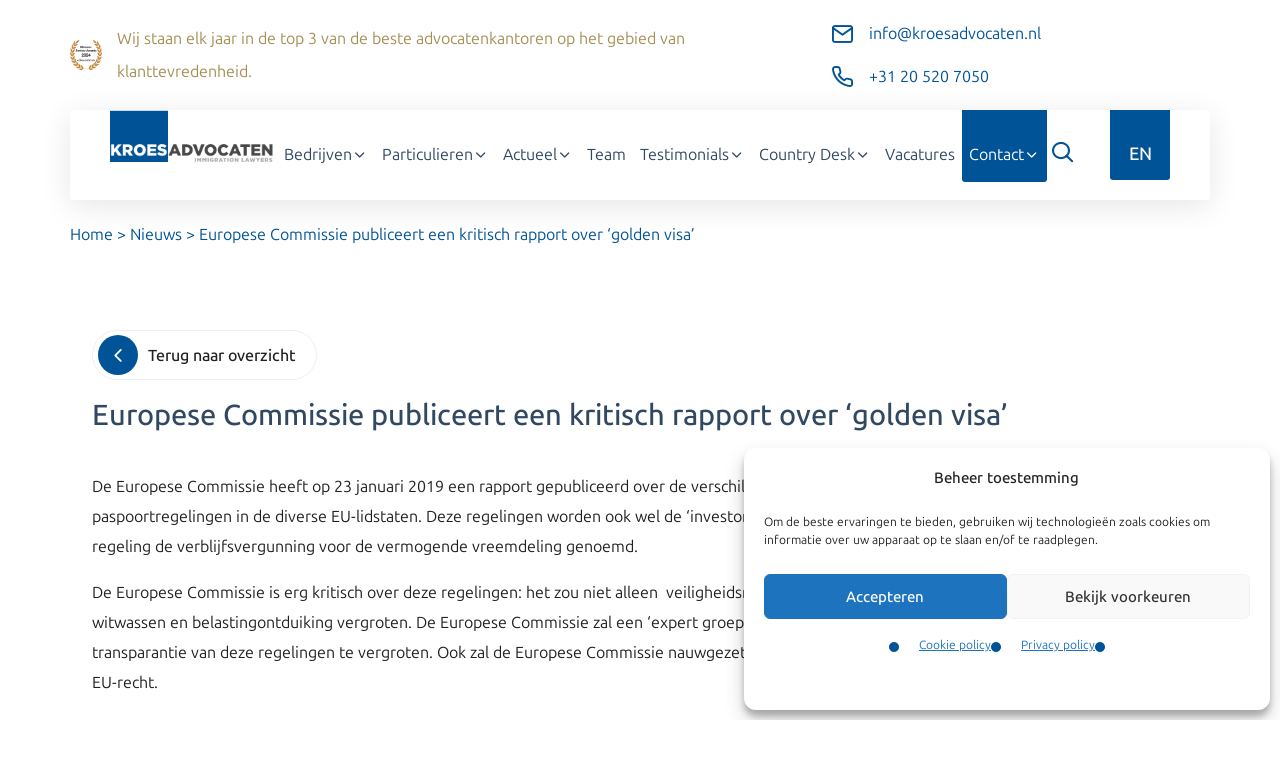

--- FILE ---
content_type: text/html; charset=UTF-8
request_url: https://www.kroesadvocaten.nl/nl/europese-commissie-publiceert-een-kritisch-rapport-over-golden-visa/
body_size: 31992
content:
<!DOCTYPE html>
<html lang="nl-NL">
    <head><meta charset="UTF-8"><script>if(navigator.userAgent.match(/MSIE|Internet Explorer/i)||navigator.userAgent.match(/Trident\/7\..*?rv:11/i)){var href=document.location.href;if(!href.match(/[?&]nowprocket/)){if(href.indexOf("?")==-1){if(href.indexOf("#")==-1){document.location.href=href+"?nowprocket=1"}else{document.location.href=href.replace("#","?nowprocket=1#")}}else{if(href.indexOf("#")==-1){document.location.href=href+"&nowprocket=1"}else{document.location.href=href.replace("#","&nowprocket=1#")}}}}</script><script>(()=>{class RocketLazyLoadScripts{constructor(){this.v="2.0.4",this.userEvents=["keydown","keyup","mousedown","mouseup","mousemove","mouseover","mouseout","touchmove","touchstart","touchend","touchcancel","wheel","click","dblclick","input"],this.attributeEvents=["onblur","onclick","oncontextmenu","ondblclick","onfocus","onmousedown","onmouseenter","onmouseleave","onmousemove","onmouseout","onmouseover","onmouseup","onmousewheel","onscroll","onsubmit"]}async t(){this.i(),this.o(),/iP(ad|hone)/.test(navigator.userAgent)&&this.h(),this.u(),this.l(this),this.m(),this.k(this),this.p(this),this._(),await Promise.all([this.R(),this.L()]),this.lastBreath=Date.now(),this.S(this),this.P(),this.D(),this.O(),this.M(),await this.C(this.delayedScripts.normal),await this.C(this.delayedScripts.defer),await this.C(this.delayedScripts.async),await this.T(),await this.F(),await this.j(),await this.A(),window.dispatchEvent(new Event("rocket-allScriptsLoaded")),this.everythingLoaded=!0,this.lastTouchEnd&&await new Promise(t=>setTimeout(t,500-Date.now()+this.lastTouchEnd)),this.I(),this.H(),this.U(),this.W()}i(){this.CSPIssue=sessionStorage.getItem("rocketCSPIssue"),document.addEventListener("securitypolicyviolation",t=>{this.CSPIssue||"script-src-elem"!==t.violatedDirective||"data"!==t.blockedURI||(this.CSPIssue=!0,sessionStorage.setItem("rocketCSPIssue",!0))},{isRocket:!0})}o(){window.addEventListener("pageshow",t=>{this.persisted=t.persisted,this.realWindowLoadedFired=!0},{isRocket:!0}),window.addEventListener("pagehide",()=>{this.onFirstUserAction=null},{isRocket:!0})}h(){let t;function e(e){t=e}window.addEventListener("touchstart",e,{isRocket:!0}),window.addEventListener("touchend",function i(o){o.changedTouches[0]&&t.changedTouches[0]&&Math.abs(o.changedTouches[0].pageX-t.changedTouches[0].pageX)<10&&Math.abs(o.changedTouches[0].pageY-t.changedTouches[0].pageY)<10&&o.timeStamp-t.timeStamp<200&&(window.removeEventListener("touchstart",e,{isRocket:!0}),window.removeEventListener("touchend",i,{isRocket:!0}),"INPUT"===o.target.tagName&&"text"===o.target.type||(o.target.dispatchEvent(new TouchEvent("touchend",{target:o.target,bubbles:!0})),o.target.dispatchEvent(new MouseEvent("mouseover",{target:o.target,bubbles:!0})),o.target.dispatchEvent(new PointerEvent("click",{target:o.target,bubbles:!0,cancelable:!0,detail:1,clientX:o.changedTouches[0].clientX,clientY:o.changedTouches[0].clientY})),event.preventDefault()))},{isRocket:!0})}q(t){this.userActionTriggered||("mousemove"!==t.type||this.firstMousemoveIgnored?"keyup"===t.type||"mouseover"===t.type||"mouseout"===t.type||(this.userActionTriggered=!0,this.onFirstUserAction&&this.onFirstUserAction()):this.firstMousemoveIgnored=!0),"click"===t.type&&t.preventDefault(),t.stopPropagation(),t.stopImmediatePropagation(),"touchstart"===this.lastEvent&&"touchend"===t.type&&(this.lastTouchEnd=Date.now()),"click"===t.type&&(this.lastTouchEnd=0),this.lastEvent=t.type,t.composedPath&&t.composedPath()[0].getRootNode()instanceof ShadowRoot&&(t.rocketTarget=t.composedPath()[0]),this.savedUserEvents.push(t)}u(){this.savedUserEvents=[],this.userEventHandler=this.q.bind(this),this.userEvents.forEach(t=>window.addEventListener(t,this.userEventHandler,{passive:!1,isRocket:!0})),document.addEventListener("visibilitychange",this.userEventHandler,{isRocket:!0})}U(){this.userEvents.forEach(t=>window.removeEventListener(t,this.userEventHandler,{passive:!1,isRocket:!0})),document.removeEventListener("visibilitychange",this.userEventHandler,{isRocket:!0}),this.savedUserEvents.forEach(t=>{(t.rocketTarget||t.target).dispatchEvent(new window[t.constructor.name](t.type,t))})}m(){const t="return false",e=Array.from(this.attributeEvents,t=>"data-rocket-"+t),i="["+this.attributeEvents.join("],[")+"]",o="[data-rocket-"+this.attributeEvents.join("],[data-rocket-")+"]",s=(e,i,o)=>{o&&o!==t&&(e.setAttribute("data-rocket-"+i,o),e["rocket"+i]=new Function("event",o),e.setAttribute(i,t))};new MutationObserver(t=>{for(const n of t)"attributes"===n.type&&(n.attributeName.startsWith("data-rocket-")||this.everythingLoaded?n.attributeName.startsWith("data-rocket-")&&this.everythingLoaded&&this.N(n.target,n.attributeName.substring(12)):s(n.target,n.attributeName,n.target.getAttribute(n.attributeName))),"childList"===n.type&&n.addedNodes.forEach(t=>{if(t.nodeType===Node.ELEMENT_NODE)if(this.everythingLoaded)for(const i of[t,...t.querySelectorAll(o)])for(const t of i.getAttributeNames())e.includes(t)&&this.N(i,t.substring(12));else for(const e of[t,...t.querySelectorAll(i)])for(const t of e.getAttributeNames())this.attributeEvents.includes(t)&&s(e,t,e.getAttribute(t))})}).observe(document,{subtree:!0,childList:!0,attributeFilter:[...this.attributeEvents,...e]})}I(){this.attributeEvents.forEach(t=>{document.querySelectorAll("[data-rocket-"+t+"]").forEach(e=>{this.N(e,t)})})}N(t,e){const i=t.getAttribute("data-rocket-"+e);i&&(t.setAttribute(e,i),t.removeAttribute("data-rocket-"+e))}k(t){Object.defineProperty(HTMLElement.prototype,"onclick",{get(){return this.rocketonclick||null},set(e){this.rocketonclick=e,this.setAttribute(t.everythingLoaded?"onclick":"data-rocket-onclick","this.rocketonclick(event)")}})}S(t){function e(e,i){let o=e[i];e[i]=null,Object.defineProperty(e,i,{get:()=>o,set(s){t.everythingLoaded?o=s:e["rocket"+i]=o=s}})}e(document,"onreadystatechange"),e(window,"onload"),e(window,"onpageshow");try{Object.defineProperty(document,"readyState",{get:()=>t.rocketReadyState,set(e){t.rocketReadyState=e},configurable:!0}),document.readyState="loading"}catch(t){console.log("WPRocket DJE readyState conflict, bypassing")}}l(t){this.originalAddEventListener=EventTarget.prototype.addEventListener,this.originalRemoveEventListener=EventTarget.prototype.removeEventListener,this.savedEventListeners=[],EventTarget.prototype.addEventListener=function(e,i,o){o&&o.isRocket||!t.B(e,this)&&!t.userEvents.includes(e)||t.B(e,this)&&!t.userActionTriggered||e.startsWith("rocket-")||t.everythingLoaded?t.originalAddEventListener.call(this,e,i,o):(t.savedEventListeners.push({target:this,remove:!1,type:e,func:i,options:o}),"mouseenter"!==e&&"mouseleave"!==e||t.originalAddEventListener.call(this,e,t.savedUserEvents.push,o))},EventTarget.prototype.removeEventListener=function(e,i,o){o&&o.isRocket||!t.B(e,this)&&!t.userEvents.includes(e)||t.B(e,this)&&!t.userActionTriggered||e.startsWith("rocket-")||t.everythingLoaded?t.originalRemoveEventListener.call(this,e,i,o):t.savedEventListeners.push({target:this,remove:!0,type:e,func:i,options:o})}}J(t,e){this.savedEventListeners=this.savedEventListeners.filter(i=>{let o=i.type,s=i.target||window;return e!==o||t!==s||(this.B(o,s)&&(i.type="rocket-"+o),this.$(i),!1)})}H(){EventTarget.prototype.addEventListener=this.originalAddEventListener,EventTarget.prototype.removeEventListener=this.originalRemoveEventListener,this.savedEventListeners.forEach(t=>this.$(t))}$(t){t.remove?this.originalRemoveEventListener.call(t.target,t.type,t.func,t.options):this.originalAddEventListener.call(t.target,t.type,t.func,t.options)}p(t){let e;function i(e){return t.everythingLoaded?e:e.split(" ").map(t=>"load"===t||t.startsWith("load.")?"rocket-jquery-load":t).join(" ")}function o(o){function s(e){const s=o.fn[e];o.fn[e]=o.fn.init.prototype[e]=function(){return this[0]===window&&t.userActionTriggered&&("string"==typeof arguments[0]||arguments[0]instanceof String?arguments[0]=i(arguments[0]):"object"==typeof arguments[0]&&Object.keys(arguments[0]).forEach(t=>{const e=arguments[0][t];delete arguments[0][t],arguments[0][i(t)]=e})),s.apply(this,arguments),this}}if(o&&o.fn&&!t.allJQueries.includes(o)){const e={DOMContentLoaded:[],"rocket-DOMContentLoaded":[]};for(const t in e)document.addEventListener(t,()=>{e[t].forEach(t=>t())},{isRocket:!0});o.fn.ready=o.fn.init.prototype.ready=function(i){function s(){parseInt(o.fn.jquery)>2?setTimeout(()=>i.bind(document)(o)):i.bind(document)(o)}return"function"==typeof i&&(t.realDomReadyFired?!t.userActionTriggered||t.fauxDomReadyFired?s():e["rocket-DOMContentLoaded"].push(s):e.DOMContentLoaded.push(s)),o([])},s("on"),s("one"),s("off"),t.allJQueries.push(o)}e=o}t.allJQueries=[],o(window.jQuery),Object.defineProperty(window,"jQuery",{get:()=>e,set(t){o(t)}})}P(){const t=new Map;document.write=document.writeln=function(e){const i=document.currentScript,o=document.createRange(),s=i.parentElement;let n=t.get(i);void 0===n&&(n=i.nextSibling,t.set(i,n));const c=document.createDocumentFragment();o.setStart(c,0),c.appendChild(o.createContextualFragment(e)),s.insertBefore(c,n)}}async R(){return new Promise(t=>{this.userActionTriggered?t():this.onFirstUserAction=t})}async L(){return new Promise(t=>{document.addEventListener("DOMContentLoaded",()=>{this.realDomReadyFired=!0,t()},{isRocket:!0})})}async j(){return this.realWindowLoadedFired?Promise.resolve():new Promise(t=>{window.addEventListener("load",t,{isRocket:!0})})}M(){this.pendingScripts=[];this.scriptsMutationObserver=new MutationObserver(t=>{for(const e of t)e.addedNodes.forEach(t=>{"SCRIPT"!==t.tagName||t.noModule||t.isWPRocket||this.pendingScripts.push({script:t,promise:new Promise(e=>{const i=()=>{const i=this.pendingScripts.findIndex(e=>e.script===t);i>=0&&this.pendingScripts.splice(i,1),e()};t.addEventListener("load",i,{isRocket:!0}),t.addEventListener("error",i,{isRocket:!0}),setTimeout(i,1e3)})})})}),this.scriptsMutationObserver.observe(document,{childList:!0,subtree:!0})}async F(){await this.X(),this.pendingScripts.length?(await this.pendingScripts[0].promise,await this.F()):this.scriptsMutationObserver.disconnect()}D(){this.delayedScripts={normal:[],async:[],defer:[]},document.querySelectorAll("script[type$=rocketlazyloadscript]").forEach(t=>{t.hasAttribute("data-rocket-src")?t.hasAttribute("async")&&!1!==t.async?this.delayedScripts.async.push(t):t.hasAttribute("defer")&&!1!==t.defer||"module"===t.getAttribute("data-rocket-type")?this.delayedScripts.defer.push(t):this.delayedScripts.normal.push(t):this.delayedScripts.normal.push(t)})}async _(){await this.L();let t=[];document.querySelectorAll("script[type$=rocketlazyloadscript][data-rocket-src]").forEach(e=>{let i=e.getAttribute("data-rocket-src");if(i&&!i.startsWith("data:")){i.startsWith("//")&&(i=location.protocol+i);try{const o=new URL(i).origin;o!==location.origin&&t.push({src:o,crossOrigin:e.crossOrigin||"module"===e.getAttribute("data-rocket-type")})}catch(t){}}}),t=[...new Map(t.map(t=>[JSON.stringify(t),t])).values()],this.Y(t,"preconnect")}async G(t){if(await this.K(),!0!==t.noModule||!("noModule"in HTMLScriptElement.prototype))return new Promise(e=>{let i;function o(){(i||t).setAttribute("data-rocket-status","executed"),e()}try{if(navigator.userAgent.includes("Firefox/")||""===navigator.vendor||this.CSPIssue)i=document.createElement("script"),[...t.attributes].forEach(t=>{let e=t.nodeName;"type"!==e&&("data-rocket-type"===e&&(e="type"),"data-rocket-src"===e&&(e="src"),i.setAttribute(e,t.nodeValue))}),t.text&&(i.text=t.text),t.nonce&&(i.nonce=t.nonce),i.hasAttribute("src")?(i.addEventListener("load",o,{isRocket:!0}),i.addEventListener("error",()=>{i.setAttribute("data-rocket-status","failed-network"),e()},{isRocket:!0}),setTimeout(()=>{i.isConnected||e()},1)):(i.text=t.text,o()),i.isWPRocket=!0,t.parentNode.replaceChild(i,t);else{const i=t.getAttribute("data-rocket-type"),s=t.getAttribute("data-rocket-src");i?(t.type=i,t.removeAttribute("data-rocket-type")):t.removeAttribute("type"),t.addEventListener("load",o,{isRocket:!0}),t.addEventListener("error",i=>{this.CSPIssue&&i.target.src.startsWith("data:")?(console.log("WPRocket: CSP fallback activated"),t.removeAttribute("src"),this.G(t).then(e)):(t.setAttribute("data-rocket-status","failed-network"),e())},{isRocket:!0}),s?(t.fetchPriority="high",t.removeAttribute("data-rocket-src"),t.src=s):t.src="data:text/javascript;base64,"+window.btoa(unescape(encodeURIComponent(t.text)))}}catch(i){t.setAttribute("data-rocket-status","failed-transform"),e()}});t.setAttribute("data-rocket-status","skipped")}async C(t){const e=t.shift();return e?(e.isConnected&&await this.G(e),this.C(t)):Promise.resolve()}O(){this.Y([...this.delayedScripts.normal,...this.delayedScripts.defer,...this.delayedScripts.async],"preload")}Y(t,e){this.trash=this.trash||[];let i=!0;var o=document.createDocumentFragment();t.forEach(t=>{const s=t.getAttribute&&t.getAttribute("data-rocket-src")||t.src;if(s&&!s.startsWith("data:")){const n=document.createElement("link");n.href=s,n.rel=e,"preconnect"!==e&&(n.as="script",n.fetchPriority=i?"high":"low"),t.getAttribute&&"module"===t.getAttribute("data-rocket-type")&&(n.crossOrigin=!0),t.crossOrigin&&(n.crossOrigin=t.crossOrigin),t.integrity&&(n.integrity=t.integrity),t.nonce&&(n.nonce=t.nonce),o.appendChild(n),this.trash.push(n),i=!1}}),document.head.appendChild(o)}W(){this.trash.forEach(t=>t.remove())}async T(){try{document.readyState="interactive"}catch(t){}this.fauxDomReadyFired=!0;try{await this.K(),this.J(document,"readystatechange"),document.dispatchEvent(new Event("rocket-readystatechange")),await this.K(),document.rocketonreadystatechange&&document.rocketonreadystatechange(),await this.K(),this.J(document,"DOMContentLoaded"),document.dispatchEvent(new Event("rocket-DOMContentLoaded")),await this.K(),this.J(window,"DOMContentLoaded"),window.dispatchEvent(new Event("rocket-DOMContentLoaded"))}catch(t){console.error(t)}}async A(){try{document.readyState="complete"}catch(t){}try{await this.K(),this.J(document,"readystatechange"),document.dispatchEvent(new Event("rocket-readystatechange")),await this.K(),document.rocketonreadystatechange&&document.rocketonreadystatechange(),await this.K(),this.J(window,"load"),window.dispatchEvent(new Event("rocket-load")),await this.K(),window.rocketonload&&window.rocketonload(),await this.K(),this.allJQueries.forEach(t=>t(window).trigger("rocket-jquery-load")),await this.K(),this.J(window,"pageshow");const t=new Event("rocket-pageshow");t.persisted=this.persisted,window.dispatchEvent(t),await this.K(),window.rocketonpageshow&&window.rocketonpageshow({persisted:this.persisted})}catch(t){console.error(t)}}async K(){Date.now()-this.lastBreath>45&&(await this.X(),this.lastBreath=Date.now())}async X(){return document.hidden?new Promise(t=>setTimeout(t)):new Promise(t=>requestAnimationFrame(t))}B(t,e){return e===document&&"readystatechange"===t||(e===document&&"DOMContentLoaded"===t||(e===window&&"DOMContentLoaded"===t||(e===window&&"load"===t||e===window&&"pageshow"===t)))}static run(){(new RocketLazyLoadScripts).t()}}RocketLazyLoadScripts.run()})();</script>
        
        <meta name="viewport" content="initial-scale=1,user-scalable=no,maximum-scale=1,width=device-width" />
        <meta name="robots" content="index, follow"/>
        <link href="https://www.kroesadvocaten.nl/wp-content/smush-webp/2021/06/favicon-96x96-1-64x64.png.webp" rel="shortcut icon">
        <link href="https://www.kroesadvocaten.nl/wp-content/smush-webp/2021/06/favicon-96x96-1-64x64.png.webp" rel="apple-touch-icon-precomposed">
        
        <style></style>
        <meta name='robots' content='index, follow, max-image-preview:large, max-snippet:-1, max-video-preview:-1' />

	<!-- This site is optimized with the Yoast SEO plugin v26.5 - https://yoast.com/wordpress/plugins/seo/ -->
	<title>Europese Commissie publiceert een kritisch rapport over &#039;golden visa&#039; - Kroes Advocaten</title>
<style id="wpr-usedcss">.wrapper{padding:0 15px}.button{display:block}:where(.wp-block-button__link){border-radius:9999px;box-shadow:none;padding:calc(.667em + 2px) calc(1.333em + 2px);text-decoration:none}:root :where(.wp-block-button .wp-block-button__link.is-style-outline),:root :where(.wp-block-button.is-style-outline>.wp-block-button__link){border:2px solid;padding:.667em 1.333em}:root :where(.wp-block-button .wp-block-button__link.is-style-outline:not(.has-text-color)),:root :where(.wp-block-button.is-style-outline>.wp-block-button__link:not(.has-text-color)){color:currentColor}:root :where(.wp-block-button .wp-block-button__link.is-style-outline:not(.has-background)),:root :where(.wp-block-button.is-style-outline>.wp-block-button__link:not(.has-background)){background-color:initial;background-image:none}:where(.wp-block-calendar table:not(.has-background) th){background:#ddd}:where(.wp-block-columns){margin-bottom:1.75em}:where(.wp-block-columns.has-background){padding:1.25em 2.375em}:where(.wp-block-post-comments input[type=submit]){border:none}:where(.wp-block-cover-image:not(.has-text-color)),:where(.wp-block-cover:not(.has-text-color)){color:#fff}:where(.wp-block-cover-image.is-light:not(.has-text-color)),:where(.wp-block-cover.is-light:not(.has-text-color)){color:#000}:root :where(.wp-block-cover h1:not(.has-text-color)),:root :where(.wp-block-cover h2:not(.has-text-color)),:root :where(.wp-block-cover h3:not(.has-text-color)),:root :where(.wp-block-cover h4:not(.has-text-color)),:root :where(.wp-block-cover h5:not(.has-text-color)),:root :where(.wp-block-cover h6:not(.has-text-color)),:root :where(.wp-block-cover p:not(.has-text-color)){color:inherit}:where(.wp-block-file){margin-bottom:1.5em}:where(.wp-block-file__button){border-radius:2em;display:inline-block;padding:.5em 1em}:where(.wp-block-file__button):is(a):active,:where(.wp-block-file__button):is(a):focus,:where(.wp-block-file__button):is(a):hover,:where(.wp-block-file__button):is(a):visited{box-shadow:none;color:#fff;opacity:.85;text-decoration:none}:where(.wp-block-group.wp-block-group-is-layout-constrained){position:relative}:root :where(.wp-block-image.is-style-rounded img,.wp-block-image .is-style-rounded img){border-radius:9999px}:where(.wp-block-latest-comments:not([style*=line-height] .wp-block-latest-comments__comment)){line-height:1.1}:where(.wp-block-latest-comments:not([style*=line-height] .wp-block-latest-comments__comment-excerpt p)){line-height:1.8}:root :where(.wp-block-latest-posts.is-grid){padding:0}:root :where(.wp-block-latest-posts.wp-block-latest-posts__list){padding-left:0}ul{box-sizing:border-box}:root :where(ul.has-background,ol.has-background){padding:1.25em 2.375em}:where(.wp-block-navigation.has-background .wp-block-navigation-item a:not(.wp-element-button)),:where(.wp-block-navigation.has-background .wp-block-navigation-submenu a:not(.wp-element-button)){padding:.5em 1em}:where(.wp-block-navigation .wp-block-navigation__submenu-container .wp-block-navigation-item a:not(.wp-element-button)),:where(.wp-block-navigation .wp-block-navigation__submenu-container .wp-block-navigation-submenu a:not(.wp-element-button)),:where(.wp-block-navigation .wp-block-navigation__submenu-container .wp-block-navigation-submenu button.wp-block-navigation-item__content),:where(.wp-block-navigation .wp-block-navigation__submenu-container .wp-block-pages-list__item button.wp-block-navigation-item__content){padding:.5em 1em}:root :where(p.has-background){padding:1.25em 2.375em}:where(p.has-text-color:not(.has-link-color)) a{color:inherit}:where(.wp-block-post-comments-form) input:not([type=submit]),:where(.wp-block-post-comments-form) textarea{border:1px solid #949494;font-family:inherit;font-size:1em}:where(.wp-block-post-comments-form) input:where(:not([type=submit]):not([type=checkbox])),:where(.wp-block-post-comments-form) textarea{padding:calc(.667em + 2px)}:where(.wp-block-post-excerpt){margin-bottom:var(--wp--style--block-gap);margin-top:var(--wp--style--block-gap)}:where(.wp-block-preformatted.has-background){padding:1.25em 2.375em}:where(.wp-block-search__button){border:1px solid #ccc;padding:6px 10px}:where(.wp-block-search__input){font-family:inherit;font-size:inherit;font-style:inherit;font-weight:inherit;letter-spacing:inherit;line-height:inherit;text-transform:inherit}:where(.wp-block-search__button-inside .wp-block-search__inside-wrapper){border:1px solid #949494;box-sizing:border-box;padding:4px}:where(.wp-block-search__button-inside .wp-block-search__inside-wrapper) .wp-block-search__input{border:none;border-radius:0;padding:0 4px}:where(.wp-block-search__button-inside .wp-block-search__inside-wrapper) .wp-block-search__input:focus{outline:0}:where(.wp-block-search__button-inside .wp-block-search__inside-wrapper) :where(.wp-block-search__button){padding:4px 8px}:root :where(.wp-block-separator.is-style-dots){height:auto;line-height:1;text-align:center}:root :where(.wp-block-separator.is-style-dots):before{color:currentColor;content:"···";font-family:serif;font-size:1.5em;letter-spacing:2em;padding-left:2em}:root :where(.wp-block-site-logo.is-style-rounded){border-radius:9999px}:root :where(.wp-block-site-title a){color:inherit}:where(.wp-block-social-links:not(.is-style-logos-only)) .wp-social-link{background-color:#f0f0f0;color:#444}:where(.wp-block-social-links:not(.is-style-logos-only)) .wp-social-link-amazon{background-color:#f90;color:#fff}:where(.wp-block-social-links:not(.is-style-logos-only)) .wp-social-link-bandcamp{background-color:#1ea0c3;color:#fff}:where(.wp-block-social-links:not(.is-style-logos-only)) .wp-social-link-behance{background-color:#0757fe;color:#fff}:where(.wp-block-social-links:not(.is-style-logos-only)) .wp-social-link-bluesky{background-color:#0a7aff;color:#fff}:where(.wp-block-social-links:not(.is-style-logos-only)) .wp-social-link-codepen{background-color:#1e1f26;color:#fff}:where(.wp-block-social-links:not(.is-style-logos-only)) .wp-social-link-deviantart{background-color:#02e49b;color:#fff}:where(.wp-block-social-links:not(.is-style-logos-only)) .wp-social-link-dribbble{background-color:#e94c89;color:#fff}:where(.wp-block-social-links:not(.is-style-logos-only)) .wp-social-link-dropbox{background-color:#4280ff;color:#fff}:where(.wp-block-social-links:not(.is-style-logos-only)) .wp-social-link-etsy{background-color:#f45800;color:#fff}:where(.wp-block-social-links:not(.is-style-logos-only)) .wp-social-link-facebook{background-color:#1778f2;color:#fff}:where(.wp-block-social-links:not(.is-style-logos-only)) .wp-social-link-fivehundredpx{background-color:#000;color:#fff}:where(.wp-block-social-links:not(.is-style-logos-only)) .wp-social-link-flickr{background-color:#0461dd;color:#fff}:where(.wp-block-social-links:not(.is-style-logos-only)) .wp-social-link-foursquare{background-color:#e65678;color:#fff}:where(.wp-block-social-links:not(.is-style-logos-only)) .wp-social-link-github{background-color:#24292d;color:#fff}:where(.wp-block-social-links:not(.is-style-logos-only)) .wp-social-link-goodreads{background-color:#eceadd;color:#382110}:where(.wp-block-social-links:not(.is-style-logos-only)) .wp-social-link-google{background-color:#ea4434;color:#fff}:where(.wp-block-social-links:not(.is-style-logos-only)) .wp-social-link-gravatar{background-color:#1d4fc4;color:#fff}:where(.wp-block-social-links:not(.is-style-logos-only)) .wp-social-link-instagram{background-color:#f00075;color:#fff}:where(.wp-block-social-links:not(.is-style-logos-only)) .wp-social-link-lastfm{background-color:#e21b24;color:#fff}:where(.wp-block-social-links:not(.is-style-logos-only)) .wp-social-link-linkedin{background-color:#0d66c2;color:#fff}:where(.wp-block-social-links:not(.is-style-logos-only)) .wp-social-link-mastodon{background-color:#3288d4;color:#fff}:where(.wp-block-social-links:not(.is-style-logos-only)) .wp-social-link-medium{background-color:#000;color:#fff}:where(.wp-block-social-links:not(.is-style-logos-only)) .wp-social-link-meetup{background-color:#f6405f;color:#fff}:where(.wp-block-social-links:not(.is-style-logos-only)) .wp-social-link-patreon{background-color:#000;color:#fff}:where(.wp-block-social-links:not(.is-style-logos-only)) .wp-social-link-pinterest{background-color:#e60122;color:#fff}:where(.wp-block-social-links:not(.is-style-logos-only)) .wp-social-link-pocket{background-color:#ef4155;color:#fff}:where(.wp-block-social-links:not(.is-style-logos-only)) .wp-social-link-reddit{background-color:#ff4500;color:#fff}:where(.wp-block-social-links:not(.is-style-logos-only)) .wp-social-link-skype{background-color:#0478d7;color:#fff}:where(.wp-block-social-links:not(.is-style-logos-only)) .wp-social-link-snapchat{background-color:#fefc00;color:#fff;stroke:#000}:where(.wp-block-social-links:not(.is-style-logos-only)) .wp-social-link-soundcloud{background-color:#ff5600;color:#fff}:where(.wp-block-social-links:not(.is-style-logos-only)) .wp-social-link-spotify{background-color:#1bd760;color:#fff}:where(.wp-block-social-links:not(.is-style-logos-only)) .wp-social-link-telegram{background-color:#2aabee;color:#fff}:where(.wp-block-social-links:not(.is-style-logos-only)) .wp-social-link-threads{background-color:#000;color:#fff}:where(.wp-block-social-links:not(.is-style-logos-only)) .wp-social-link-tiktok{background-color:#000;color:#fff}:where(.wp-block-social-links:not(.is-style-logos-only)) .wp-social-link-tumblr{background-color:#011835;color:#fff}:where(.wp-block-social-links:not(.is-style-logos-only)) .wp-social-link-twitch{background-color:#6440a4;color:#fff}:where(.wp-block-social-links:not(.is-style-logos-only)) .wp-social-link-twitter{background-color:#1da1f2;color:#fff}:where(.wp-block-social-links:not(.is-style-logos-only)) .wp-social-link-vimeo{background-color:#1eb7ea;color:#fff}:where(.wp-block-social-links:not(.is-style-logos-only)) .wp-social-link-vk{background-color:#4680c2;color:#fff}:where(.wp-block-social-links:not(.is-style-logos-only)) .wp-social-link-wordpress{background-color:#3499cd;color:#fff}:where(.wp-block-social-links:not(.is-style-logos-only)) .wp-social-link-whatsapp{background-color:#25d366;color:#fff}:where(.wp-block-social-links:not(.is-style-logos-only)) .wp-social-link-x{background-color:#000;color:#fff}:where(.wp-block-social-links:not(.is-style-logos-only)) .wp-social-link-yelp{background-color:#d32422;color:#fff}:where(.wp-block-social-links:not(.is-style-logos-only)) .wp-social-link-youtube{background-color:red;color:#fff}:where(.wp-block-social-links.is-style-logos-only) .wp-social-link{background:0 0}:where(.wp-block-social-links.is-style-logos-only) .wp-social-link svg{height:1.25em;width:1.25em}:where(.wp-block-social-links.is-style-logos-only) .wp-social-link-amazon{color:#f90}:where(.wp-block-social-links.is-style-logos-only) .wp-social-link-bandcamp{color:#1ea0c3}:where(.wp-block-social-links.is-style-logos-only) .wp-social-link-behance{color:#0757fe}:where(.wp-block-social-links.is-style-logos-only) .wp-social-link-bluesky{color:#0a7aff}:where(.wp-block-social-links.is-style-logos-only) .wp-social-link-codepen{color:#1e1f26}:where(.wp-block-social-links.is-style-logos-only) .wp-social-link-deviantart{color:#02e49b}:where(.wp-block-social-links.is-style-logos-only) .wp-social-link-dribbble{color:#e94c89}:where(.wp-block-social-links.is-style-logos-only) .wp-social-link-dropbox{color:#4280ff}:where(.wp-block-social-links.is-style-logos-only) .wp-social-link-etsy{color:#f45800}:where(.wp-block-social-links.is-style-logos-only) .wp-social-link-facebook{color:#1778f2}:where(.wp-block-social-links.is-style-logos-only) .wp-social-link-fivehundredpx{color:#000}:where(.wp-block-social-links.is-style-logos-only) .wp-social-link-flickr{color:#0461dd}:where(.wp-block-social-links.is-style-logos-only) .wp-social-link-foursquare{color:#e65678}:where(.wp-block-social-links.is-style-logos-only) .wp-social-link-github{color:#24292d}:where(.wp-block-social-links.is-style-logos-only) .wp-social-link-goodreads{color:#382110}:where(.wp-block-social-links.is-style-logos-only) .wp-social-link-google{color:#ea4434}:where(.wp-block-social-links.is-style-logos-only) .wp-social-link-gravatar{color:#1d4fc4}:where(.wp-block-social-links.is-style-logos-only) .wp-social-link-instagram{color:#f00075}:where(.wp-block-social-links.is-style-logos-only) .wp-social-link-lastfm{color:#e21b24}:where(.wp-block-social-links.is-style-logos-only) .wp-social-link-linkedin{color:#0d66c2}:where(.wp-block-social-links.is-style-logos-only) .wp-social-link-mastodon{color:#3288d4}:where(.wp-block-social-links.is-style-logos-only) .wp-social-link-medium{color:#000}:where(.wp-block-social-links.is-style-logos-only) .wp-social-link-meetup{color:#f6405f}:where(.wp-block-social-links.is-style-logos-only) .wp-social-link-patreon{color:#000}:where(.wp-block-social-links.is-style-logos-only) .wp-social-link-pinterest{color:#e60122}:where(.wp-block-social-links.is-style-logos-only) .wp-social-link-pocket{color:#ef4155}:where(.wp-block-social-links.is-style-logos-only) .wp-social-link-reddit{color:#ff4500}:where(.wp-block-social-links.is-style-logos-only) .wp-social-link-skype{color:#0478d7}:where(.wp-block-social-links.is-style-logos-only) .wp-social-link-snapchat{color:#fff;stroke:#000}:where(.wp-block-social-links.is-style-logos-only) .wp-social-link-soundcloud{color:#ff5600}:where(.wp-block-social-links.is-style-logos-only) .wp-social-link-spotify{color:#1bd760}:where(.wp-block-social-links.is-style-logos-only) .wp-social-link-telegram{color:#2aabee}:where(.wp-block-social-links.is-style-logos-only) .wp-social-link-threads{color:#000}:where(.wp-block-social-links.is-style-logos-only) .wp-social-link-tiktok{color:#000}:where(.wp-block-social-links.is-style-logos-only) .wp-social-link-tumblr{color:#011835}:where(.wp-block-social-links.is-style-logos-only) .wp-social-link-twitch{color:#6440a4}:where(.wp-block-social-links.is-style-logos-only) .wp-social-link-twitter{color:#1da1f2}:where(.wp-block-social-links.is-style-logos-only) .wp-social-link-vimeo{color:#1eb7ea}:where(.wp-block-social-links.is-style-logos-only) .wp-social-link-vk{color:#4680c2}:where(.wp-block-social-links.is-style-logos-only) .wp-social-link-whatsapp{color:#25d366}:where(.wp-block-social-links.is-style-logos-only) .wp-social-link-wordpress{color:#3499cd}:where(.wp-block-social-links.is-style-logos-only) .wp-social-link-x{color:#000}:where(.wp-block-social-links.is-style-logos-only) .wp-social-link-yelp{color:#d32422}:where(.wp-block-social-links.is-style-logos-only) .wp-social-link-youtube{color:red}:root :where(.wp-block-social-links .wp-social-link a){padding:.25em}:root :where(.wp-block-social-links.is-style-logos-only .wp-social-link a){padding:0}:root :where(.wp-block-social-links.is-style-pill-shape .wp-social-link a){padding-left:.66667em;padding-right:.66667em}:root :where(.wp-block-tag-cloud.is-style-outline){display:flex;flex-wrap:wrap;gap:1ch}:root :where(.wp-block-tag-cloud.is-style-outline a){border:1px solid;font-size:unset!important;margin-right:0;padding:1ch 2ch;text-decoration:none!important}:where(.wp-block-term-description){margin-bottom:var(--wp--style--block-gap);margin-top:var(--wp--style--block-gap)}:where(pre.wp-block-verse){font-family:inherit}:root{--wp--preset--font-size--normal:16px;--wp--preset--font-size--huge:42px}html :where(.has-border-color){border-style:solid}html :where([style*=border-top-color]){border-top-style:solid}html :where([style*=border-right-color]){border-right-style:solid}html :where([style*=border-bottom-color]){border-bottom-style:solid}html :where([style*=border-left-color]){border-left-style:solid}html :where([style*=border-width]){border-style:solid}html :where([style*=border-top-width]){border-top-style:solid}html :where([style*=border-right-width]){border-right-style:solid}html :where([style*=border-bottom-width]){border-bottom-style:solid}html :where([style*=border-left-width]){border-left-style:solid}html :where(img[class*=wp-image-]){height:auto;max-width:100%}:where(figure){margin:0 0 1em}html :where(.is-position-sticky){--wp-admin--admin-bar--position-offset:var(--wp-admin--admin-bar--height,0px)}@media screen and (max-width:600px){html :where(.is-position-sticky){--wp-admin--admin-bar--position-offset:0px}}:root{--wp--preset--aspect-ratio--square:1;--wp--preset--aspect-ratio--4-3:4/3;--wp--preset--aspect-ratio--3-4:3/4;--wp--preset--aspect-ratio--3-2:3/2;--wp--preset--aspect-ratio--2-3:2/3;--wp--preset--aspect-ratio--16-9:16/9;--wp--preset--aspect-ratio--9-16:9/16;--wp--preset--color--black:#000000;--wp--preset--color--cyan-bluish-gray:#abb8c3;--wp--preset--color--white:#ffffff;--wp--preset--color--pale-pink:#f78da7;--wp--preset--color--vivid-red:#cf2e2e;--wp--preset--color--luminous-vivid-orange:#ff6900;--wp--preset--color--luminous-vivid-amber:#fcb900;--wp--preset--color--light-green-cyan:#7bdcb5;--wp--preset--color--vivid-green-cyan:#00d084;--wp--preset--color--pale-cyan-blue:#8ed1fc;--wp--preset--color--vivid-cyan-blue:#0693e3;--wp--preset--color--vivid-purple:#9b51e0;--wp--preset--gradient--vivid-cyan-blue-to-vivid-purple:linear-gradient(135deg,rgba(6, 147, 227, 1) 0%,rgb(155, 81, 224) 100%);--wp--preset--gradient--light-green-cyan-to-vivid-green-cyan:linear-gradient(135deg,rgb(122, 220, 180) 0%,rgb(0, 208, 130) 100%);--wp--preset--gradient--luminous-vivid-amber-to-luminous-vivid-orange:linear-gradient(135deg,rgba(252, 185, 0, 1) 0%,rgba(255, 105, 0, 1) 100%);--wp--preset--gradient--luminous-vivid-orange-to-vivid-red:linear-gradient(135deg,rgba(255, 105, 0, 1) 0%,rgb(207, 46, 46) 100%);--wp--preset--gradient--very-light-gray-to-cyan-bluish-gray:linear-gradient(135deg,rgb(238, 238, 238) 0%,rgb(169, 184, 195) 100%);--wp--preset--gradient--cool-to-warm-spectrum:linear-gradient(135deg,rgb(74, 234, 220) 0%,rgb(151, 120, 209) 20%,rgb(207, 42, 186) 40%,rgb(238, 44, 130) 60%,rgb(251, 105, 98) 80%,rgb(254, 248, 76) 100%);--wp--preset--gradient--blush-light-purple:linear-gradient(135deg,rgb(255, 206, 236) 0%,rgb(152, 150, 240) 100%);--wp--preset--gradient--blush-bordeaux:linear-gradient(135deg,rgb(254, 205, 165) 0%,rgb(254, 45, 45) 50%,rgb(107, 0, 62) 100%);--wp--preset--gradient--luminous-dusk:linear-gradient(135deg,rgb(255, 203, 112) 0%,rgb(199, 81, 192) 50%,rgb(65, 88, 208) 100%);--wp--preset--gradient--pale-ocean:linear-gradient(135deg,rgb(255, 245, 203) 0%,rgb(182, 227, 212) 50%,rgb(51, 167, 181) 100%);--wp--preset--gradient--electric-grass:linear-gradient(135deg,rgb(202, 248, 128) 0%,rgb(113, 206, 126) 100%);--wp--preset--gradient--midnight:linear-gradient(135deg,rgb(2, 3, 129) 0%,rgb(40, 116, 252) 100%);--wp--preset--font-size--small:13px;--wp--preset--font-size--medium:20px;--wp--preset--font-size--large:36px;--wp--preset--font-size--x-large:42px;--wp--preset--spacing--20:0.44rem;--wp--preset--spacing--30:0.67rem;--wp--preset--spacing--40:1rem;--wp--preset--spacing--50:1.5rem;--wp--preset--spacing--60:2.25rem;--wp--preset--spacing--70:3.38rem;--wp--preset--spacing--80:5.06rem;--wp--preset--shadow--natural:6px 6px 9px rgba(0, 0, 0, .2);--wp--preset--shadow--deep:12px 12px 50px rgba(0, 0, 0, .4);--wp--preset--shadow--sharp:6px 6px 0px rgba(0, 0, 0, .2);--wp--preset--shadow--outlined:6px 6px 0px -3px rgba(255, 255, 255, 1),6px 6px rgba(0, 0, 0, 1);--wp--preset--shadow--crisp:6px 6px 0px rgba(0, 0, 0, 1)}:where(.is-layout-flex){gap:.5em}:where(.is-layout-grid){gap:.5em}:where(.wp-block-post-template.is-layout-flex){gap:1.25em}:where(.wp-block-post-template.is-layout-grid){gap:1.25em}:where(.wp-block-columns.is-layout-flex){gap:2em}:where(.wp-block-columns.is-layout-grid){gap:2em}:root :where(.wp-block-pullquote){font-size:1.5em;line-height:1.6}.no-js img.lazyload{display:none}.lazyload,.lazyloading{opacity:0}.lazyloaded{opacity:1;transition:opacity .2s;transition-delay:0s}body.popup-essential-open{overflow:hidden!important}[data-jumper-target]{cursor:pointer}.popup-essential-close i{position:relative;top:3px}.popup-essential-content-video{margin:0 auto}.popup-essential-content-video .plyr{margin:0 auto}.popup-essential-content-in-content{display:table-cell;vertical-align:middle}@keyframes plyr-progress{to{background-position:25px 0}}@keyframes plyr-popup{0%{opacity:.5;transform:translateY(10px)}to{opacity:1;transform:translateY(0)}}@keyframes plyr-fade-in{from{opacity:0}to{opacity:1}}.plyr{-moz-osx-font-smoothing:auto;-webkit-font-smoothing:subpixel-antialiased;direction:ltr;font-family:Avenir,"Avenir Next","Helvetica Neue","Segoe UI",Helvetica,Arial,sans-serif;font-variant-numeric:tabular-nums;font-weight:500;line-height:1.7;max-width:100%;min-width:200px;position:relative;text-shadow:none;transition:box-shadow .3s ease}.plyr audio,.plyr video{border-radius:inherit;height:auto;vertical-align:middle;width:100%}.plyr button{font:inherit;line-height:inherit;width:auto}.plyr:focus{outline:0}.plyr--full-ui{box-sizing:border-box}.plyr--full-ui *,.plyr--full-ui ::after,.plyr--full-ui ::before{box-sizing:inherit}.plyr--full-ui a,.plyr--full-ui button,.plyr--full-ui input,.plyr--full-ui label{touch-action:manipulation}.plyr__badge{background:#4f5b5f;border-radius:2px;color:#fff;font-size:9px;line-height:1;padding:3px 4px}.plyr--full-ui ::-webkit-media-text-track-container{display:none}.plyr__captions{animation:.3s plyr-fade-in;bottom:0;color:#fff;display:none;font-size:14px;left:0;padding:10px;position:absolute;text-align:center;transition:transform .4s ease-in-out;width:100%}.plyr__captions .plyr__caption{background:rgba(0,0,0,.8);border-radius:2px;-webkit-box-decoration-break:clone;box-decoration-break:clone;line-height:185%;padding:.2em .5em;white-space:pre-wrap}.plyr__captions .plyr__caption div{display:inline}.plyr__captions span:empty{display:none}@media (min-width:480px){.plyr__captions{font-size:16px;padding:20px}}@media (min-width:768px){.plyr__captions{font-size:18px}}.plyr--captions-active .plyr__captions{display:block}.plyr:not(.plyr--hide-controls) .plyr__controls:not(:empty)~.plyr__captions{transform:translateY(-40px)}.plyr__control{background:0 0;border:0;border-radius:3px;color:inherit;cursor:pointer;flex-shrink:0;overflow:visible;padding:7px;position:relative;transition:all .3s ease}.plyr__control svg{display:block;fill:currentColor;height:18px;pointer-events:none;width:18px}.plyr__control:focus{outline:0}.plyr__control.plyr__tab-focus{box-shadow:0 0 0 5px rgba(26,175,255,.5);outline:0}a.plyr__control{text-decoration:none}a.plyr__control::after,a.plyr__control::before{display:none}.plyr__control.plyr__control--pressed .icon--not-pressed,.plyr__control.plyr__control--pressed .label--not-pressed,.plyr__control:not(.plyr__control--pressed) .icon--pressed,.plyr__control:not(.plyr__control--pressed) .label--pressed{display:none}.plyr--full-ui ::-webkit-media-controls{display:none}.plyr__controls{align-items:center;display:flex;justify-content:flex-end;text-align:center}.plyr__controls .plyr__menu,.plyr__controls .plyr__progress,.plyr__controls .plyr__time,.plyr__controls .plyr__volume,.plyr__controls>.plyr__control{margin-left:5px}.plyr__controls .plyr__menu+.plyr__control,.plyr__controls .plyr__progress+.plyr__control,.plyr__controls>.plyr__control+.plyr__control,.plyr__controls>.plyr__control+.plyr__menu{margin-left:2px}.plyr__controls>.plyr__control:first-child{margin-left:0;margin-right:auto}.plyr__controls:empty{display:none}@media (min-width:480px){.plyr__controls .plyr__menu,.plyr__controls .plyr__progress,.plyr__controls .plyr__time,.plyr__controls .plyr__volume,.plyr__controls>.plyr__control{margin-left:10px}.plyr__volume{max-width:90px}}.plyr__video-embed{height:0;padding-bottom:56.25%;position:relative}.plyr__video-embed iframe{border:0;height:100%;left:0;position:absolute;top:0;-webkit-user-select:none;-moz-user-select:none;-ms-user-select:none;user-select:none;width:100%}.plyr--full-ui .plyr__video-embed>.plyr__video-embed__container{padding-bottom:240%;position:relative;transform:translateY(-38.28125%)}.plyr__menu{display:flex;position:relative}.plyr__menu .plyr__control svg{transition:transform .3s ease}.plyr__menu .plyr__control[aria-expanded=true] svg{transform:rotate(90deg)}.plyr__menu .plyr__control[aria-expanded=true] .plyr__tooltip{display:none}.plyr__menu__container{animation:.2s plyr-popup;background:rgba(255,255,255,.9);border-radius:4px;bottom:100%;box-shadow:0 1px 2px rgba(0,0,0,.15);color:#4f5b5f;font-size:16px;margin-bottom:10px;position:absolute;right:-3px;text-align:left;white-space:nowrap;z-index:3}.plyr__menu__container>div{overflow:hidden;transition:height .35s cubic-bezier(.4,0,.2,1),width .35s cubic-bezier(.4,0,.2,1)}.plyr__menu__container::after{border:4px solid transparent;border-top-color:rgba(255,255,255,.9);content:'';height:0;position:absolute;right:15px;top:100%;width:0}.plyr__menu__container [role=menu]{padding:7px}.plyr__menu__container [role=menuitem],.plyr__menu__container [role=menuitemradio]{margin-top:2px}.plyr__menu__container [role=menuitem]:first-child,.plyr__menu__container [role=menuitemradio]:first-child{margin-top:0}.plyr__menu__container .plyr__control{align-items:center;color:#4f5b5f;display:flex;font-size:14px;padding:4px 11px;-webkit-user-select:none;-moz-user-select:none;-ms-user-select:none;user-select:none;width:100%}.plyr__menu__container .plyr__control>span{align-items:inherit;display:flex;width:100%}.plyr__menu__container .plyr__control::after{border:4px solid transparent;content:'';position:absolute;top:50%;transform:translateY(-50%)}.plyr__menu__container .plyr__control[role=menuitemradio]{padding-left:7px}.plyr__menu__container .plyr__control[role=menuitemradio]::after,.plyr__menu__container .plyr__control[role=menuitemradio]::before{border-radius:100%}.plyr__menu__container .plyr__control[role=menuitemradio]::before{background:rgba(0,0,0,.1);content:'';display:block;flex-shrink:0;height:16px;margin-right:10px;transition:all .3s ease;width:16px}.plyr__menu__container .plyr__control[role=menuitemradio]::after{background:#fff;border:0;height:6px;left:12px;opacity:0;top:50%;transform:translateY(-50%) scale(0);transition:transform .3s ease,opacity .3s ease;width:6px}.plyr__menu__container .plyr__control[role=menuitemradio][aria-checked=true]::before{background:#1aafff}.plyr__menu__container .plyr__control[role=menuitemradio][aria-checked=true]::after{opacity:1;transform:translateY(-50%) scale(1)}.plyr__menu__container .plyr__control[role=menuitemradio].plyr__tab-focus::before,.plyr__menu__container .plyr__control[role=menuitemradio]:hover::before{background:rgba(0,0,0,.1)}.plyr__menu__container .plyr__menu__value{align-items:center;display:flex;margin-left:auto;margin-right:-5px;overflow:hidden;padding-left:25px;pointer-events:none}.plyr--full-ui input[type=range]{-webkit-appearance:none;background:0 0;border:0;border-radius:28px;color:#1aafff;display:block;height:20px;margin:0;padding:0;transition:box-shadow .3s ease;width:100%}.plyr--full-ui input[type=range]::-webkit-slider-runnable-track{background:0 0;border:0;border-radius:2px;height:4px;transition:box-shadow .3s ease;-webkit-user-select:none;user-select:none;background-image:linear-gradient(to right,currentColor var(--value,0),transparent var(--value,0))}.plyr--full-ui input[type=range]::-webkit-slider-thumb{background:#fff;border:0;border-radius:100%;box-shadow:0 1px 1px rgba(0,0,0,.15),0 0 0 1px rgba(47,52,61,.2);height:14px;position:relative;transition:all .2s ease;width:14px;-webkit-appearance:none;margin-top:-5px}.plyr--full-ui input[type=range]::-moz-range-track{background:0 0;border:0;border-radius:2px;height:4px;transition:box-shadow .3s ease;-moz-user-select:none;user-select:none}.plyr--full-ui input[type=range]::-moz-range-thumb{background:#fff;border:0;border-radius:100%;box-shadow:0 1px 1px rgba(0,0,0,.15),0 0 0 1px rgba(47,52,61,.2);height:14px;position:relative;transition:all .2s ease;width:14px}.plyr--full-ui input[type=range]::-moz-range-progress{background:currentColor;border-radius:2px;height:4px}.plyr--full-ui input[type=range]::-ms-track{background:0 0;border:0;border-radius:2px;height:4px;transition:box-shadow .3s ease;-ms-user-select:none;user-select:none;color:transparent}.plyr--full-ui input[type=range]::-ms-fill-upper{background:0 0;border:0;border-radius:2px;height:4px;transition:box-shadow .3s ease;-ms-user-select:none;user-select:none}.plyr--full-ui input[type=range]::-ms-fill-lower{background:0 0;border:0;border-radius:2px;height:4px;transition:box-shadow .3s ease;-ms-user-select:none;user-select:none;background:currentColor}.plyr--full-ui input[type=range]::-ms-thumb{background:#fff;border:0;border-radius:100%;box-shadow:0 1px 1px rgba(0,0,0,.15),0 0 0 1px rgba(47,52,61,.2);height:14px;position:relative;transition:all .2s ease;width:14px;margin-top:0}.plyr--full-ui input[type=range]::-ms-tooltip{display:none}.plyr--full-ui input[type=range]:focus{outline:0}.plyr--full-ui input[type=range]::-moz-focus-outer{border:0}.plyr--full-ui input[type=range].plyr__tab-focus::-webkit-slider-runnable-track{box-shadow:0 0 0 5px rgba(26,175,255,.5);outline:0}.plyr--full-ui input[type=range].plyr__tab-focus::-moz-range-track{box-shadow:0 0 0 5px rgba(26,175,255,.5);outline:0}.plyr--full-ui input[type=range].plyr__tab-focus::-ms-track{box-shadow:0 0 0 5px rgba(26,175,255,.5);outline:0}.plyr__poster{background-color:#000;background-position:50% 50%;background-repeat:no-repeat;background-size:contain;height:100%;left:0;opacity:0;position:absolute;top:0;transition:opacity .2s ease;width:100%;z-index:1}.plyr--stopped.plyr__poster-enabled .plyr__poster{opacity:1}.plyr__time{font-size:14px}.plyr__time+.plyr__time::before{content:'\2044';margin-right:10px}@media (max-width:767px){.plyr__time+.plyr__time{display:none}}.plyr__tooltip{background:rgba(255,255,255,.9);border-radius:3px;bottom:100%;box-shadow:0 1px 2px rgba(0,0,0,.15);color:#4f5b5f;font-size:14px;font-weight:500;left:50%;line-height:1.3;margin-bottom:10px;opacity:0;padding:5px 7.5px;pointer-events:none;position:absolute;transform:translate(-50%,10px) scale(.8);transform-origin:50% 100%;transition:transform .2s .1s ease,opacity .2s .1s ease;white-space:nowrap;z-index:2}.plyr__tooltip::before{border-left:4px solid transparent;border-right:4px solid transparent;border-top:4px solid rgba(255,255,255,.9);bottom:-4px;content:'';height:0;left:50%;position:absolute;transform:translateX(-50%);width:0;z-index:2}.plyr .plyr__control.plyr__tab-focus .plyr__tooltip,.plyr .plyr__control:hover .plyr__tooltip{opacity:1;transform:translate(-50%,0) scale(1)}.plyr .plyr__control:hover .plyr__tooltip{z-index:3}.plyr__controls>.plyr__control:first-child .plyr__tooltip,.plyr__controls>.plyr__control:first-child+.plyr__control .plyr__tooltip{left:0;transform:translate(0,10px) scale(.8);transform-origin:0 100%}.plyr__controls>.plyr__control:first-child .plyr__tooltip::before,.plyr__controls>.plyr__control:first-child+.plyr__control .plyr__tooltip::before{left:16px}.plyr__controls>.plyr__control:last-child .plyr__tooltip{left:auto;right:0;transform:translate(0,10px) scale(.8);transform-origin:100% 100%}.plyr__controls>.plyr__control:last-child .plyr__tooltip::before{left:auto;right:16px;transform:translateX(50%)}.plyr__controls>.plyr__control:first-child+.plyr__control.plyr__tab-focus .plyr__tooltip,.plyr__controls>.plyr__control:first-child+.plyr__control:hover .plyr__tooltip,.plyr__controls>.plyr__control:first-child.plyr__tab-focus .plyr__tooltip,.plyr__controls>.plyr__control:first-child:hover .plyr__tooltip,.plyr__controls>.plyr__control:last-child.plyr__tab-focus .plyr__tooltip,.plyr__controls>.plyr__control:last-child:hover .plyr__tooltip{transform:translate(0,0) scale(1)}.plyr__video-wrapper{background:#000;border-radius:inherit;overflow:hidden;position:relative;z-index:0}.plyr__progress{flex:1;left:7px;margin-right:14px;position:relative}.plyr__progress input[type=range],.plyr__progress__buffer{margin-left:-7px;margin-right:-7px;width:calc(100% + 14px)}.plyr__progress input[type=range]{position:relative;z-index:2}.plyr__progress .plyr__tooltip{font-size:14px;left:0}.plyr__progress__buffer{-webkit-appearance:none;background:0 0;border:0;border-radius:100px;height:4px;left:0;margin-top:-2px;padding:0;position:absolute;top:50%}.plyr__progress__buffer::-webkit-progress-bar{background:0 0;transition:width .2s ease}.plyr__progress__buffer::-webkit-progress-value{background:currentColor;border-radius:100px;min-width:4px}.plyr__progress__buffer::-moz-progress-bar{background:currentColor;border-radius:100px;min-width:4px;transition:width .2s ease}.plyr__progress__buffer::-ms-fill{border-radius:100px;transition:width .2s ease}.plyr--loading .plyr__progress__buffer{animation:1s linear infinite plyr-progress;background-image:linear-gradient(-45deg,rgba(47,52,61,.6) 25%,transparent 25%,transparent 50%,rgba(47,52,61,.6) 50%,rgba(47,52,61,.6) 75%,transparent 75%,transparent);background-repeat:repeat-x;background-size:25px 25px;color:transparent}.plyr__volume{align-items:center;display:flex;flex:1;position:relative}.plyr__volume input[type=range]{margin-left:5px;position:relative;z-index:2}@media (min-width:768px){.plyr__volume{max-width:110px}}.plyr--is-ios .plyr__volume{display:none!important}.plyr:fullscreen{background:#000;border-radius:0!important;height:100%;margin:0;width:100%}.plyr:fullscreen video{height:100%}.plyr:fullscreen .plyr__video-wrapper{height:100%;width:100%}.plyr:fullscreen .plyr__video-embed{overflow:visible}.plyr:fullscreen.plyr--hide-controls{cursor:none}.plyr:-webkit-full-screen{background:#000;border-radius:0!important;height:100%;margin:0;width:100%}.plyr:-webkit-full-screen video{height:100%}.plyr:-webkit-full-screen .plyr__video-wrapper{height:100%;width:100%}.plyr:-webkit-full-screen .plyr__video-embed{overflow:visible}.plyr:-webkit-full-screen.plyr--hide-controls{cursor:none}.plyr:-moz-full-screen{background:#000;border-radius:0!important;height:100%;margin:0;width:100%}.plyr:-moz-full-screen video{height:100%}.plyr:-moz-full-screen .plyr__video-wrapper{height:100%;width:100%}.plyr:-moz-full-screen .plyr__video-embed{overflow:visible}.plyr:-moz-full-screen.plyr--hide-controls{cursor:none}.plyr:-ms-fullscreen{background:#000;border-radius:0!important;height:100%;margin:0;width:100%}.plyr:-ms-fullscreen video{height:100%}.plyr:-ms-fullscreen .plyr__video-wrapper{height:100%;width:100%}.plyr:-ms-fullscreen .plyr__video-embed{overflow:visible}.plyr:-ms-fullscreen.plyr--hide-controls{cursor:none}.plyr--fullscreen-fallback{background:#000;border-radius:0!important;height:100%;margin:0;width:100%;bottom:0;left:0;position:fixed;right:0;top:0;z-index:10000000}.plyr--fullscreen-fallback video{height:100%}.plyr--fullscreen-fallback .plyr__video-wrapper{height:100%;width:100%}.plyr--fullscreen-fallback .plyr__video-embed{overflow:visible}.plyr--fullscreen-fallback.plyr--hide-controls{cursor:none}@media (min-width:1024px){.plyr:fullscreen .plyr__captions{font-size:21px}.plyr:-webkit-full-screen .plyr__captions{font-size:21px}.plyr:-moz-full-screen .plyr__captions{font-size:21px}.plyr:-ms-fullscreen .plyr__captions{font-size:21px}.plyr--fullscreen-fallback .plyr__captions{font-size:21px}}.plyr__ads{border-radius:inherit;bottom:0;cursor:pointer;left:0;overflow:hidden;position:absolute;right:0;top:0;z-index:-1}.plyr__ads>div,.plyr__ads>div iframe{height:100%;position:absolute;width:100%}.plyr__ads::after{background:rgba(47,52,61,.8);border-radius:2px;bottom:10px;color:#fff;content:attr(data-badge-text);font-size:11px;padding:2px 6px;pointer-events:none;position:absolute;right:10px;z-index:3}.plyr__ads::after:empty{display:none}.plyr__cues{background:currentColor;display:block;height:4px;left:0;margin:-2px 0 0;opacity:.8;position:absolute;top:50%;width:3px;z-index:3}.plyr--no-transition{transition:none!important}.plyr__sr-only{clip:rect(1px,1px,1px,1px);overflow:hidden;border:0!important;height:1px!important;padding:0!important;position:absolute!important;width:1px!important}.plyr [hidden]{display:none!important}@font-face{font-family:Ubuntu;src:url('https://www.kroesadvocaten.nl/wp-content/themes/bz-kroesadvocaten/assets/fonts/UbuntuSans-VariableFont_wght.woff2') format('woff2'),url('https://www.kroesadvocaten.nl/wp-content/themes/bz-kroesadvocaten/assets/fonts/Ubuntu-Bold.woff') format('woff'),url('https://www.kroesadvocaten.nl/wp-content/themes/bz-kroesadvocaten/assets/fonts/Ubuntu-Bold.ttf') format('truetype'),url('https://www.kroesadvocaten.nl/wp-content/themes/bz-kroesadvocaten/assets/fonts/Ubuntu-Bold.svg#Ubuntu-Bold') format('svg');font-weight:700;font-style:normal;font-display:swap}@font-face{font-family:Ubuntu;src:url('https://www.kroesadvocaten.nl/wp-content/themes/bz-kroesadvocaten/assets/fonts/UbuntuSans-VariableFont_wght.woff2') format('woff2'),url('https://www.kroesadvocaten.nl/wp-content/themes/bz-kroesadvocaten/assets/fonts/Ubuntu-Regular.woff') format('woff'),url('https://www.kroesadvocaten.nl/wp-content/themes/bz-kroesadvocaten/assets/fonts/Ubuntu-Regular.ttf') format('truetype'),url('https://www.kroesadvocaten.nl/wp-content/themes/bz-kroesadvocaten/assets/fonts/Ubuntu-Regular.svg#Ubuntu-Regular') format('svg');font-weight:300;font-style:normal;font-display:swap}@font-face{font-family:Ubuntu;src:url('https://www.kroesadvocaten.nl/wp-content/themes/bz-kroesadvocaten/assets/fonts/UbuntuSans-VariableFont_wght.woff2') format('woff2'),url('https://www.kroesadvocaten.nl/wp-content/themes/bz-kroesadvocaten/assets/fonts/Ubuntu-Regular.woff') format('woff'),url('https://www.kroesadvocaten.nl/wp-content/themes/bz-kroesadvocaten/assets/fonts/Ubuntu-Regular.ttf') format('truetype'),url('https://www.kroesadvocaten.nl/wp-content/themes/bz-kroesadvocaten/assets/fonts/Ubuntu-Regular.svg#Ubuntu-Regular') format('svg');font-weight:400;font-style:normal;font-display:swap}@font-face{font-family:Ubuntu;src:url('https://www.kroesadvocaten.nl/wp-content/themes/bz-kroesadvocaten/assets/fonts/UbuntuSans-VariableFont_wght.woff2') format('woff2'),url('https://www.kroesadvocaten.nl/wp-content/themes/bz-kroesadvocaten/assets/fonts/Ubuntu-Medium.woff') format('woff'),url('https://www.kroesadvocaten.nl/wp-content/themes/bz-kroesadvocaten/assets/fonts/Ubuntu-Medium.ttf') format('truetype'),url('https://www.kroesadvocaten.nl/wp-content/themes/bz-kroesadvocaten/assets/fonts/Ubuntu-Medium.svg#Ubuntu-Medium') format('svg');font-weight:500;font-style:normal;font-display:swap}@font-face{font-family:Ubuntu;src:url('https://www.kroesadvocaten.nl/wp-content/themes/bz-kroesadvocaten/assets/fonts/UbuntuSans-VariableFont_wght-italic.woff2') format('woff2'),url('https://www.kroesadvocaten.nl/wp-content/themes/bz-kroesadvocaten/assets/fonts/Ubuntu-Bold.woff') format('woff'),url('https://www.kroesadvocaten.nl/wp-content/themes/bz-kroesadvocaten/assets/fonts/Ubuntu-Bold.ttf') format('truetype'),url('https://www.kroesadvocaten.nl/wp-content/themes/bz-kroesadvocaten/assets/fonts/Ubuntu-Bold.svg#Ubuntu-Bold') format('svg');font-weight:700;font-style:italic;font-display:swap}@font-face{font-family:Ubuntu;src:url('https://www.kroesadvocaten.nl/wp-content/themes/bz-kroesadvocaten/assets/fonts/UbuntuSans-VariableFont_wght-italic.woff2') format('woff2'),url('https://www.kroesadvocaten.nl/wp-content/themes/bz-kroesadvocaten/assets/fonts/Ubuntu-Regular.woff') format('woff'),url('https://www.kroesadvocaten.nl/wp-content/themes/bz-kroesadvocaten/assets/fonts/Ubuntu-Regular.ttf') format('truetype'),url('https://www.kroesadvocaten.nl/wp-content/themes/bz-kroesadvocaten/assets/fonts/Ubuntu-Regular.svg#Ubuntu-Regular') format('svg');font-weight:300;font-style:italic;font-display:swap}@font-face{font-family:Ubuntu;src:url('https://www.kroesadvocaten.nl/wp-content/themes/bz-kroesadvocaten/assets/fonts/UbuntuSans-VariableFont_wght-italic.woff2') format('woff2'),url('https://www.kroesadvocaten.nl/wp-content/themes/bz-kroesadvocaten/assets/fonts/Ubuntu-Regular.woff') format('woff'),url('https://www.kroesadvocaten.nl/wp-content/themes/bz-kroesadvocaten/assets/fonts/Ubuntu-Regular.ttf') format('truetype'),url('https://www.kroesadvocaten.nl/wp-content/themes/bz-kroesadvocaten/assets/fonts/Ubuntu-Regular.svg#Ubuntu-Regular') format('svg');font-weight:400;font-style:italic;font-display:swap}@font-face{font-family:Ubuntu;src:url('https://www.kroesadvocaten.nl/wp-content/themes/bz-kroesadvocaten/assets/fonts/UbuntuSans-VariableFont_wght-italic.woff2') format('woff2'),url('https://www.kroesadvocaten.nl/wp-content/themes/bz-kroesadvocaten/assets/fonts/Ubuntu-Medium.woff') format('woff'),url('https://www.kroesadvocaten.nl/wp-content/themes/bz-kroesadvocaten/assets/fonts/Ubuntu-Medium.ttf') format('truetype'),url('https://www.kroesadvocaten.nl/wp-content/themes/bz-kroesadvocaten/assets/fonts/Ubuntu-Medium.svg#Ubuntu-Medium') format('svg');font-weight:500;font-style:italic;font-display:swap}@font-face{font-display:swap;font-family:kroes_2;src:url("https://www.kroesadvocaten.nl/wp-content/themes/bz-kroesadvocaten/assets/fonts/kroes_2.eot");src:url("https://www.kroesadvocaten.nl/wp-content/themes/bz-kroesadvocaten/assets/fonts/kroes_2.eot?#iefix") format("embedded-opentype"),url("https://www.kroesadvocaten.nl/wp-content/themes/bz-kroesadvocaten/assets/fonts/kroes_2.woff") format("woff"),url("https://www.kroesadvocaten.nl/wp-content/themes/bz-kroesadvocaten/assets/fonts/kroes_2.ttf") format("truetype"),url("https://www.kroesadvocaten.nl/wp-content/themes/bz-kroesadvocaten/assets/fonts/kroes_2.svg#kroes_2") format("svg");font-weight:400;font-style:normal}@font-face{font-display:swap;font-family:feather;src:url('https://www.kroesadvocaten.nl/wp-content/themes/bz-kroesadvocaten/assets/fonts/feather.eot');src:url('https://www.kroesadvocaten.nl/wp-content/themes/bz-kroesadvocaten/assets/fonts/feather.eot#iefix') format('embedded-opentype'),url('https://www.kroesadvocaten.nl/wp-content/themes/bz-kroesadvocaten/assets/fonts/feather.ttf') format('truetype'),url('https://www.kroesadvocaten.nl/wp-content/themes/bz-kroesadvocaten/assets/fonts/feather.woff') format('woff'),url('https://www.kroesadvocaten.nl/wp-content/themes/bz-kroesadvocaten/assets/fonts/feather.svg#feather') format('svg');font-weight:400;font-style:normal}[class*=" fc-icon-"]:before,[class^=fc-icon-]:before{font-family:kroes_2!important;font-style:normal!important;font-weight:400!important;font-variant:normal!important;text-transform:none!important;speak:none;line-height:1;-webkit-font-smoothing:antialiased;-moz-osx-font-smoothing:grayscale}[class*=" icon-"]:before,[class^=icon-]:before{font-family:kroes!important;font-style:normal!important;font-weight:400!important;font-variant:normal!important;text-transform:none!important;speak:none;line-height:1;-webkit-font-smoothing:antialiased;-moz-osx-font-smoothing:grayscale}[class*=" fe-icon"]:before,[class^=fe-icon]:before{font-family:feather!important;font-style:normal!important;font-weight:400!important;font-variant:normal!important;text-transform:none!important;speak:none;line-height:1;-webkit-font-smoothing:antialiased;-moz-osx-font-smoothing:grayscale}.icon-chevron-right:before{content:"\79"}.icon-chevron-left:before{content:"\7a"}.icon-search:before{content:"\4a"}.fe-icon{font-family:feather!important;speak:none;font-style:normal;font-weight:400;font-variant:normal;text-transform:none;line-height:1;-webkit-font-smoothing:antialiased;-moz-osx-font-smoothing:grayscale}.fe-icon.icon-chevron-left:before{content:"\e928"}.fe-icon.icon-chevron-right:before{content:"\e929"}.fe-icon.icon-mail:before{content:"\e974"}.fe-icon.icon-phone:before{content:"\e997"}.fe-icon.icon-search:before{content:"\e9aa"}.fe-icon.icon-x:before{content:"\e9e6"}.fc-icon-linkedin:before{content:"\62"}a,applet,audio,body,caption,center,div,embed,fieldset,footer,form,h1,header,html,i,iframe,img,label,li,menu,nav,object,p,span,table,tbody,td,time,tr,ul,video{margin:0;padding:0;border:0;font-size:100%;font:inherit;vertical-align:baseline}footer,header,menu,nav{display:block}body{line-height:1;margin:0!important}body,html{-webkit-font-smoothing:antialiased;-moz-osx-font-smoothing:grayscale}p{-webkit-margin-before:0px;-webkit-margin-after:0px;-webkit-margin-start:0px;-webkit-margin-end:0}ul{list-style:none}table{border-collapse:collapse;border-spacing:0}a,button,div,input,textarea{-webkit-box-sizing:border-box;-moz-box-sizing:border-box;box-sizing:border-box}button,input{outline:0!important}button{cursor:pointer;border:none}a{text-decoration:none;color:inherit}select{-webkit-appearance:none;-moz-appearance:none;text-indent:1px;text-overflow:''}input::-ms-clear,select::-ms-expand{display:none}textarea{overflow:auto}img,video{max-width:100%;display:block}.bg{background-position:center;background-size:cover;background-repeat:no-repeat;position:absolute;left:0;right:0;top:0;bottom:0;overflow:hidden}.item{position:relative}.loading *{-webkit-transition:none!important;-moz-transition:none!important;-ms-transition:none!important;-o-transition:none!important;transition:none!important}.container{position:relative}.wrapper{width:100%;margin:0 auto;position:relative}button{font-family:inherit!important;margin:0;background:0 0}body,html{font-family:Ubuntu,sans-serif;font-weight:400;font-size:16px;background:#fff;color:#212121;line-height:1.875em}.container-1{padding:100px 0}.wrapper-1{max-width:1440px;padding:0 70px}.wrapper-2{max-width:1236px;padding:0 70px}.mb-0{margin-bottom:0!important}.mb-15{margin-bottom:15px!important}.mb-20{margin-bottom:20px!important}.mb-30{margin-bottom:30px!important}.mb-40{margin-bottom:40px!important}.clr-black-2{color:#212121!important}.clr-white-1{color:#fff!important}.bg-white-1{background-color:#fff!important}.bg-white-2{background-color:#fbfbfb!important}.clr-grey-1{color:#999!important}.clr-grey-3{color:#484848!important}.clr-blue-1{color:#005397!important}.bg-blue-1{background-color:#005397!important}.clr-blue-2{color:#314862!important}.clr-gold-1{color:#745813!important}.block,.brick{position:relative;overflow:hidden;z-index:0}.background{position:absolute;top:0;left:0;width:100%;height:100%;z-index:-1}.background-in{height:100%;width:100%}.background-image{background-size:cover;background-position:center;background-repeat:no-repeat}.background-image img{position:absolute;top:0;left:0;height:100%;width:100%;object-fit:cover}.columns{display:table;table-layout:fixed;width:100%}.column{display:table-cell;vertical-align:top;height:100%;position:relative}.column-in{position:relative;height:100%}.visual{position:absolute;width:100%;height:100%;background-size:cover;background-repeat:no-repeat;background-position:center;top:0;left:0}.button-1 .button-in,.button-2 .button-in,.button-5 .button-in,.title{font-weight:500!important}.text-left{text-align:left}.text-center{text-align:center}.item{display:block;float:left}.column{display:table-cell;vertical-align:top}.fw-300{font-weight:300}.fw-400{font-weight:400}.fw-500{font-weight:500}.fw-700{font-weight:700}.component p{margin-bottom:1em}.component p:last-child{margin-bottom:0!important}.header-search .header-search-in,.nav-toggle,.nav-toggle-in-content::before,.part-fixed-nav{-webkit-transition:.5s cubic-bezier(.87, 0, .13, 1);-moz-transition:.5s cubic-bezier(.87, 0, .13, 1);-ms-transition:.5s cubic-bezier(.87, 0, .13, 1);-o-transition:.5s cubic-bezier(.87, 0, .13, 1);transition:all .5s cubic-bezier(.87, 0, .13, 1)}.header-nav a{-webkit-transition:color .5s cubic-bezier(.87, 0, .13, 1);-moz-transition:color .5s cubic-bezier(.87, 0, .13, 1);-ms-transition:color .5s cubic-bezier(.87, 0, .13, 1);-o-transition:color .5s cubic-bezier(.87, 0, .13, 1);transition:color .5s cubic-bezier(.87, 0, .13, 1)}.header-nav{-webkit-transition:left .5s cubic-bezier(.87, 0, .13, 1);-moz-transition:left .5s cubic-bezier(.87, 0, .13, 1);-ms-transition:left .5s cubic-bezier(.87, 0, .13, 1);-o-transition:left .5s cubic-bezier(.87, 0, .13, 1);transition:left .5s cubic-bezier(.87, 0, .13, 1)}.title-3{font-size:1.875em;line-height:1.133em}.title-4{font-size:1.25em;line-height:1.438em}.text-1{font-size:1.125em;line-height:1.25em}.text-2{font-size:1em;line-height:2.063em}.button{display:inline-block;cursor:pointer}.button-1 .button-in,.button-2 .button-in{-webkit-box-shadow:0 6px 30px 0 rgba(0,0,0,.1);-moz-box-shadow:0 6px 30px 0 rgba(0,0,0,.1);box-shadow:0 6px 30px 0 rgba(0,0,0,.1);font-size:16px!important}.button-in{-webkit-border-radius:25px;-moz-border-radius:25px;border-radius:25px;padding:4px 5px 4px 20px;display:flex;align-items:center}.button-icon-container{display:inline-block;vertical-align:middle;position:relative;width:40px;height:40px;text-align:center;-webkit-border-radius:50%;-moz-border-radius:50%;border-radius:50%;margin-left:10px;flex-shrink:0}.button-icon-container-in{height:100%;display:flex;align-items:center;justify-content:center}.button .fe-icon{font-size:22px}.button-group{display:flex;align-items:center;flex-direction:row;flex-wrap:wrap;margin:0 -13px}.button-group.has-price{flex-wrap:nowrap}.button-group .button{white-space:nowrap}.button-1 .button-in,.button-2 .button-in,.button-5 .button-in{-webkit-transform:perspective(1px) translateZ(0);transform:perspective(1px) translateZ(0);position:relative;-webkit-transition:.5s cubic-bezier(.87, 0, .13, 1);-moz-transition:.5s cubic-bezier(.87, 0, .13, 1);-ms-transition:.5s cubic-bezier(.87, 0, .13, 1);-o-transition:.5s cubic-bezier(.87, 0, .13, 1);transition:all .5s cubic-bezier(.87, 0, .13, 1);overflow:hidden}.button-1 .button-in::before,.button-2 .button-in::before,.button-5 .button-in::before{content:"";position:absolute;z-index:-1;top:0;left:0;right:0;bottom:0;background:#fff;-webkit-border-radius:25px;-moz-border-radius:25px;border-radius:25px;-webkit-transform:scaleX(0);transform:scaleX(0);-webkit-transform-origin:0 50%;transform-origin:0 50%;-webkit-transition:transform .5s cubic-bezier(.87, 0, .13, 1);-moz-transition:transform .5s cubic-bezier(.87, 0, .13, 1);-ms-transition:transform .5s cubic-bezier(.87, 0, .13, 1);-o-transition:transform .5s cubic-bezier(.87, 0, .13, 1);transition:transform .5s cubic-bezier(.87, 0, .13, 1)}.button-group .component{margin-bottom:0!important;padding:10px 13px}.button-2 .button-in{border:1px solid #ededed}.button-3 i.fe-icon{position:relative;margin-right:15px;font-size:23px;top:0}.button-3 .button-in{padding:0}.button-5 .button-in{border:1px solid #ededed}.button-5 .button-in{-webkit-border-radius:9999px;-moz-border-radius:9999px;border-radius:9999px;padding:4px 20px 4px 5px;display:flex;align-items:center}.button-5 .button-icon-container{margin-left:0;margin-right:10px}.form-text-in input,.form-textarea-in textarea{background:0 0;font:inherit;border:1px solid #ededed;-webkit-border-radius:5px;-moz-border-radius:5px;border-radius:5px;display:block;padding:0 20px;height:48px;width:100%;outline:0;font-weight:300;color:#212121;-webkit-appearance:none}::-webkit-input-placeholder{color:#999}::-moz-placeholder{color:#999}.form-textarea-in textarea{max-width:100%;min-width:100%;min-height:120px;padding-top:10px;resize:none}.search-input{font:inherit;-webkit-appearance:none;border:1px solid #ededed;border-radius:5px;padding:15px 30px 15px 15px;width:100%}.arrow-left{border:2px solid #005397;margin-right:25px}.arrow-right{margin-left:25px}.socials-1{display:block}.socials-1 .social{display:inline-block;margin:0 18px;height:48px;width:48px;border-radius:50%;position:relative;vertical-align:middle;text-align:center;line-height:48px;font-size:21px;-webkit-transition:opacity .5s cubic-bezier(.87, 0, .13, 1);-moz-transition:opacity .5s cubic-bezier(.87, 0, .13, 1);-ms-transition:opacity .5s cubic-bezier(.87, 0, .13, 1);-o-transition:opacity .5s cubic-bezier(.87, 0, .13, 1);transition:opacity .5s cubic-bezier(.87, 0, .13, 1)}.socials-1 .social i{position:relative;top:2px}.socials-1 .social:hover{opacity:.85}.socials-1 .social:hover i{opacity:1}.pagination-in{display:flex;align-items:center;justify-content:center;flex-wrap:wrap}.pagination-in>*,.pagination-in>.component{margin-right:20px!important;margin-bottom:20px!important}.pagination-in li a,.pagination-in li span{display:flex;justify-content:center;width:50px;height:50px;border-radius:9999px;border:1px solid #ededed;position:relative;vertical-align:middle;text-align:center;line-height:45px}.pagination-in li.active a,.pagination-in li.active span{border-color:#3b5998}.pagination-in li.active a,.pagination-in li.active span{color:#3b5998}.loop-reviews-1{margin:0 -55px 0 0}.loop-logos-1{margin:0 -25px}.loop-blocks-1{margin:0 -25px;display:flex;align-items:flex-start;justify-content:center;flex-wrap:wrap}.brick-footer-1 .info-item .text{-webkit-transition:color .5s cubic-bezier(.87, 0, .13, 1);-moz-transition:color .5s cubic-bezier(.87, 0, .13, 1);-ms-transition:color .5s cubic-bezier(.87, 0, .13, 1);-o-transition:color .5s cubic-bezier(.87, 0, .13, 1);transition:color .5s cubic-bezier(.87, 0, .13, 1)}.brick-footer-1 .info-item:hover .text{color:#005397!important}.loop-news-1{margin:0 -32.5px}.loop-team-1{margin:0 -25px}.loop-team-1 .item:hover .item-in{cursor:pointer;-webkit-box-shadow:0 6px 30px 0 rgba(0,0,0,.1);-moz-box-shadow:0 6px 30px 0 rgba(0,0,0,.1);box-shadow:0 6px 30px 0 rgba(0,0,0,.1)}.part-fixed-nav{position:fixed;right:0;top:50%;z-index:10;-webkit-transform:translate(100%,-50%);-moz-transform:translate(100%,-50%);-ms-transform:translate(100%,-50%);-o-transform:translate(100%,-50%);transform:translate(100%,-50%)}@media screen and (min-width:1024px){.part-fixed-nav:hover{margin-right:0!important;-webkit-transform:translate(0,-50%);-moz-transform:translate(0,-50%);-ms-transform:translate(0,-50%);-o-transform:translate(0,-50%);transform:translate(0,-50%)}}.fixed-nav-left{display:table-cell;vertical-align:middle}.fixed-nav-left{padding:0 10px}.fixed-nav-left .title{-webkit-writing-mode:vertical-lr;-ms-writing-mode:tb-lr;writing-mode:vertical-lr}.fixed-nav-left .component{display:flex;justify-content:center;align-items:center;-webkit-transform:rotate(180deg);-moz-transform:rotate(180deg);-ms-transform:rotate(180deg);-o-transform:rotate(180deg);transform:rotate(180deg)}.header-top-in{display:flex;justify-content:space-between;align-items:center;padding:12px 0}.header-award{position:relative;padding-left:47px;padding-right:30px}.header-award img{position:absolute;left:0;top:50%;-webkit-transform:translateY(-50%);-moz-transform:translateY(-50%);-ms-transform:translateY(-50%);-o-transform:translateY(-50%);transform:translateY(-50%);max-height:30px;width:auto}.header-bottom-out.fixed{position:fixed;top:0;left:0;width:100%;z-index:10}.header-bottom-in{display:table;width:100%;padding:0 40px;-webkit-box-shadow:0 6px 30px 0 rgba(0,0,0,.1);-moz-box-shadow:0 6px 30px 0 rgba(0,0,0,.1);box-shadow:0 6px 30px 0 rgba(0,0,0,.1);-webkit-border-radius:3px;-moz-border-radius:3px;border-radius:3px}.header-bottom-left,.header-bottom-middle,.header-bottom-right{display:table-cell;vertical-align:middle}.header-bottom-left{vertical-align:top;width:214px}.header-bottom-middle{text-align:center}.header-bottom-right{text-align:right;vertical-align:top;width:40px}.header-logo img{max-height:65px}.header-nav-item{display:inline-block;vertical-align:middle;line-height:80px;font-size:18px;padding:5px 10px;position:relative}@media screen and (min-width:1024px){.search-open .header-nav-item{pointer-events:none!important}.header-nav-item.menu-item-featured::after{content:'';position:absolute;top:0;left:0;right:0;height:80%;-webkit-border-radius:0 0 3px 3px;-moz-border-radius:0 0 3px 3px;border-radius:0 0 3px 3px;background-color:#005397}.header-nav-item.menu-item-featured>a{position:relative;z-index:1;color:#fff}.header-nav-item.menu-item-featured>a:hover{color:#fff}.header-dropdown:hover,.header-nav-item:hover .header-dropdown{display:block}}.header-nav-item a{display:flex;align-items:center}.header-nav-item>a i{transform:rotate(90deg)}.header-nav-in{position:relative;font-size:0}.header-lang-in{width:60px;height:70px;padding:15px 5px;text-align:center;justify-content:center;display:flex;align-items:flex-end;-webkit-border-radius:0 0 3px 3px;-moz-border-radius:0 0 3px 3px;border-radius:0 0 3px 3px}.header-bottom-right>*{display:inline-block;vertical-align:middle}.header-search{display:inline-block;vertical-align:middle;font-size:25px;margin-left:40px;width:20px}.header-search-icon{position:absolute;right:35px;top:50%;-webkit-transform:translateY(-50%);-moz-transform:translateY(-50%);-ms-transform:translateY(-50%);-o-transform:translateY(-50%);transform:translateY(-50%);cursor:pointer}.header-search-in{position:absolute;right:0;padding:0 20px 0 0;top:50%;width:0;opacity:0;pointer-events:none;-webkit-transform:translateY(-50%);-moz-transform:translateY(-50%);-ms-transform:translateY(-50%);-o-transform:translateY(-50%);transform:translateY(-50%)}.header-search-inner{position:relative}.search-close{position:absolute;right:15px;top:50%;font-size:25px;margin-top:2px;cursor:pointer;-webkit-transform:translateY(-50%);-moz-transform:translateY(-50%);-ms-transform:translateY(-50%);-o-transform:translateY(-50%);transform:translateY(-50%)}.header-search.active .header-search-in{width:100%;pointer-events:all;opacity:1}.header-mobile-search input,.header-search-in input{-webkit-appearance:none;display:block;width:100%;border:1px solid #ededed;height:48px;-webkit-border-radius:5px;-moz-border-radius:5px;border-radius:5px;font:inherit;font-size:16px;padding:0 40px 0 15px;font-weight:300}.header-mobile-top{display:none}.header-dropdown{display:none;position:absolute;z-index:4;top:100%;left:50%;line-height:normal;text-align:left;-webkit-transform:translateX(-50%);-moz-transform:translateX(-50%);-ms-transform:translateX(-50%);-o-transform:translateX(-50%);transform:translateX(-50%)}.header-bottom{position:relative;z-index:1}.header-dropdown-in{padding:20px 30px;-webkit-box-shadow:0 15px 15px 0 rgba(0,0,0,.1);-moz-box-shadow:0 15px 15px 0 rgba(0,0,0,.1);box-shadow:0 15px 15px 0 rgba(0,0,0,.1);background-color:#e7e7e7}.header-dropdown a{display:block;font-size:16px;line-height:18px;padding:10px 0;white-space:nowrap}.header-nav a.active,.header-nav a:hover{color:#005397}@media screen and (max-width:1400px){.header-bottom-left{width:163px}.header-nav-item{line-height:80px;font-size:16px;padding:5px 7px}}.header-bottom-mobile{display:none}.nav-toggle span{font-size:13px}.header-main{position:relative;z-index:2}.header-top-buttons{margin:0 -10px}.header-top-buttons .button{padding:5px 10px}.nav-toggle{cursor:pointer;margin:0;padding-top:6px;overflow:visible;text-align:center;display:none;width:60px;position:absolute;left:50%;top:50%;-webkit-transform:translate(-50%,-50%);-moz-transform:translate(-50%,-50%);-ms-transform:translate(-50%,-50%);-o-transform:translate(-50%,-50%);transform:translate(-50%,-50%)}.nav-toggle-in{width:24px;height:20px;margin:0 auto;padding-top:3px}.nav-toggle-in-content,.nav-toggle-in-content::after,.nav-toggle-in-content::before{width:25px;height:2px;background-color:#005397;position:absolute;transition-property:transform;transition-duration:.15s;transition-timing-function:ease}.nav-toggle-in-content::after{width:20px}.nav-toggle-in-content::after,.nav-toggle-in-content::before{content:"";display:block}.nav-toggle-in-content::before{top:8px}.nav-toggle-in-content::after{bottom:-9px;top:16px}.nav-open .nav-toggle-in-content{transform:translate3d(0,10px,0) rotate(45deg)}.nav-open .nav-toggle-in-content::before{transform:rotate(-45deg) translate3d(-5.71429px,-6px,0);opacity:0}.nav-open .nav-toggle-in-content::after{transform:translate3d(0,-19px,0) rotate(-90deg);top:19px;width:25px}.brick-featured-1{overflow:visible}.brick-featured-1 .brick-in{max-width:800px}.brick-featured-1 .title{line-height:1.667em}.brick-featured-1 .background{height:auto;bottom:0;top:-45px}.brick-testimonials-1 .brick-in{margin-top:100px}.brick-testimonials-1 .column-1{width:405px;padding-right:60px}.brick-testimonials-1 .column-2{-webkit-user-select:none;-moz-user-select:none;-ms-user-select:none;user-select:none}.brick-testimonials-1 .column-2{width:100%}.loop-logos-1 .item:hover .item-in{cursor:pointer;-webkit-box-shadow:0 6px 30px 0 rgba(0,0,0,.1);-moz-box-shadow:0 6px 30px 0 rgba(0,0,0,.1);box-shadow:0 6px 30px 0 rgba(0,0,0,.1);background:#fff;transition:all .5s cubic-bezier(.87, 0, .13, 1)}.loop-logos-1 .item:hover .button{opacity:1;transition:all .5s cubic-bezier(.87, 0, .13, 1)}.loop-logos-1 .button-1 .button-in,.loop-logos-1 .button-2 .button-in{box-shadow:none}ul li{position:relative;min-height:36px;margin-bottom:15px;padding-left:50px}ul li{padding-left:30px;margin-bottom:30px}ul li::before{display:inline-block;vertical-align:middle;width:36px;height:36px;background:#005397;color:#fff;font-weight:700;content:counter(index);counter-increment:index;text-align:center;line-height:36px;-webkit-border-radius:5px;-moz-border-radius:5px;border-radius:5px;position:absolute;left:0;top:18px;-webkit-transform:translateY(-50%);-moz-transform:translateY(-50%);-ms-transform:translateY(-50%);-o-transform:translateY(-50%);transform:translateY(-50%)}ul li::before{width:10px;height:10px;content:''}ul li:last-child{margin-bottom:0}.content-column{display:table-cell;vertical-align:top;height:100%;position:relative}.column-visual .visual{width:auto;left:0;right:-70px}.dynamic-column-top{display:none}.component p a,.component-group li a,.component-group>p a{color:#005397;font-weight:700}.bottom-bar{position:fixed;bottom:0;left:0;border-top:1px solid #ededed;padding:20px 33px 20px 70px;display:flex;justify-content:space-between;z-index:999;width:100%;align-items:center}.bottom-bar>.button-group{margin:0}.maps-container .map{padding-top:72.65%;-webkit-border-radius:5px;-moz-border-radius:5px;border-radius:5px;overflow:hidden}.slider-team-single .slider-content.active{display:block}.slider-team-single .slider-content{display:none}.slider-team-single .slider-logos{margin:0 -25px;white-space:nowrap;overflow:hidden}.slider-team-single .slider-logos::after{display:table;clear:both;content:''}.slider-team-single .slider-item{width:20%;display:inline-block;vertical-align:middle;cursor:pointer}.slider-team-single .slider-item.active img{opacity:1}.slider-team-single .slider-item img{opacity:.1;margin:0 auto;max-height:100px}.slider-team-single .dots{display:flex;width:100%;justify-content:center;align-items:center}.slider-team-single .dots span{width:10px;height:10px;border-radius:50%;background:#d8d8d8;margin:0 7.5px;cursor:pointer}.slider-team-single .dots span.active{background:#005397}.brick-news-single-1 .button-1 .button-in,.brick-news-single-1 .button-2 .button-in{box-shadow:none}.brick-footer-1{padding-top:25px}.brick-footer-1 .brick-in{padding:85px 150px}.brick-footer-1 .column-1{width:328px;padding-right:70px}.brick-footer-1 .column-2{padding-right:100px}.brick-footer-1 .column-3{padding-right:100px}.brick-footer-1 .column-2{width:210px}.brick-footer-1 .column-3{width:265px}.brick-footer-1 .column-4 .button{white-space:nowrap}.brick-footer-1 .column-4 .button .button-in{box-shadow:none}.brick-footer-1 .column-1 img{max-width:230px}.brick-footer-1 .info-item{display:block;white-space:nowrap}.brick-footer-1 .info-item>*{display:inline-block}.brick-footer-1 .footer-bottom{padding:10px 150px;text-align:center}.brick-footer-1 .socials-1{width:100%;margin:0;text-align:left}.brick-footer-1 .socials-1 .social{text-align:center}.brick-footer-1 .socials-1 .social:first-of-type{margin-left:0}.brick-footer-1 .top-images-left img:first-of-type{max-width:554px}.brick-footer-1 .top-images-left{position:absolute;top:0;left:150px;z-index:2}.brick-footer-1 .top-images-right{position:absolute;top:0;right:70px;z-index:2;display:flex;flex-wrap:wrap;align-items:center}.brick-footer-1 .top-images-right img{max-width:55px;margin:0 15px;margin-bottom:20px}.brick-footer-1 ul li{cursor:pointer;padding-left:0!important;margin-bottom:0!important;list-style-type:none}.brick-footer-1 ul li::before{width:0;height:0}.brick-footer-1 .info-item i{margin-right:20px;font-size:24px;position:relative;top:3px}.brick-footer-1 .info-item:hover .text,.brick-footer-1 ul li a:hover div div p{color:#005397;font-weight:400}.brick-footer-1 .columns{max-width:1150px;margin:0 auto}.component-award{display:flex;align-items:center}.header-award .clr-gold-1{color:#a68f56!important}.component-group>p,.component-group>ul{margin-bottom:1em}.component-group>p:last-child,.component-group>ul:last-child{margin-bottom:0}.component-group>ul li{margin-bottom:0!important}.fixed-form-toggle .mobile{display:none}.es-slider-items .item{float:none}.brick-services-selected-1 .arrow-left,.brick-services-selected-1 .arrow-right{margin:0;position:absolute;left:0;top:50%;z-index:1;font-size:22px;-webkit-transform:translateY(-50%);-moz-transform:translateY(-50%);-ms-transform:translateY(-50%);-o-transform:translateY(-50%);transform:translateY(-50%)}.brick-services-selected-1 .arrow-right{left:auto;right:0}.brick-featured-1 .klanten-vertellen{display:inline-block;margin-bottom:30px}.widget-content{display:flex;align-items:center;flex-wrap:wrap;position:relative;background:#fff;border:1px solid #212121;border-radius:30px;padding:8px 11px 8px 50px;margin-bottom:-5px}.widget-content>*{padding:0 10px;padding-top:3px;margin-bottom:5px}.widget-content .custom-overall-rating{position:absolute;left:-15px;top:50%;padding:0;-webkit-transform:translateY(-50%);-moz-transform:translateY(-50%);-ms-transform:translateY(-50%);-o-transform:translateY(-50%);transform:translateY(-50%)}.widget-content .custom-overall-rating-in{position:relative;width:59px;height:57px;display:flex;align-items:center;justify-content:center;font-size:20px;font-weight:700;color:#fff}.widget-content .custom-overall-rating-in span{position:relative;z-index:2}.widget-content #stars{padding-top:0;display:flex;align-items:center}.widget-content #stars svg{display:block;margin-right:3px}.widget-content .review-text .mobile{display:none}.container-inner-text.read-more-content-opened .read-more-button .button-icon-container-in{-webkit-transform:rotate(180deg);-moz-transform:rotate(180deg);-ms-transform:rotate(180deg);-o-transform:rotate(180deg);transform:rotate(180deg)}.form-close-cross{width:50px;height:50px;border-radius:100%;border:1px solid #ededed;margin-left:13px}.form-close-cross:hover{opacity:1;cursor:pointer}.brick-breadcrumbs{position:relative;z-index:1;top:20px}.brick-breadcrumbs .breadcrumbs span:first-letter{text-transform:uppercase}@media screen and (max-width:1600px){.title-3{font-size:1.813em}}@media screen and (max-width:1224px){.container-1{padding:100px 0}.wrapper-1{padding:0 55px}.wrapper-2{padding:0 55px}.title-3{font-size:1.75em}.loop-reviews-1{margin:0 -50px 0 0}.loop-logos-1{margin:0 -25px}.loop-blocks-1{margin:0 -25px}.loop-news-1{margin:0 -27.5px}.loop-team-1{margin:0 -25px}.header-bottom-in{padding:0 10px}.header-bottom-right{width:35px}.header-lang-in{width:35px;height:50px;font-size:12px;padding:5px}.header-search{margin-left:10px}.header-nav-item{font-size:14px;padding:5px;line-height:60px}.header-bottom-left{width:152px}.column-visual .visual{right:-55px}.bottom-bar{flex-direction:column}.bottom-bar>*{width:100%}.bottom-bar .button-group .component:first-of-type{padding-left:0}.brick-footer-1 .top-images-left{display:none}.brick-footer-1 .top-images-right{position:relative;display:flex;justify-content:center;right:0;top:45px}.brick-footer-1 .columns{display:block;width:100%}.brick-footer-1 .columns .column-4{margin-top:50px;width:100%}.brick-footer-1 .columns .column{display:inline-block}.brick-footer-1 .brick-in{padding:85px}.brick-featured-1 .background{top:-35px}}@media screen and (max-width:1024px){body,html{font-size:16px}body,html{overflow:hidden;height:100%!important}.title-4{font-size:1.1em}.body{height:100%;overflow-x:hidden;overflow-y:auto}.container-1{padding:75px 0}.wrapper-1{padding:0 40px}.wrapper-2{padding:0 40px}.mb-0{margin-bottom:0!important}.mb-15{margin-bottom:13px!important}.mb-20{margin-bottom:17px!important}.mb-30{margin-bottom:25px!important}.mb-40{margin-bottom:33px!important}.title-3{font-size:1.688em}.loop-reviews-1{margin:0 -30px}.loop-logos-1{margin:0 -20px}.loop-blocks-1{margin:0 -20px}.loop-news-1{margin:0 -20px}.loop-team-1{margin:0 -20px}.header-nav{position:fixed;top:0;left:-100%;bottom:61px;z-index:11;background:#fbfbfb;width:100%}.nav-open .header-nav{left:0}.header-nav-item{display:block;padding:0;text-align:left;line-height:normal}.header-nav-item>a{position:relative;display:block;font-size:30px;line-height:34px;padding:15px 50px}.header-bottom-out{position:fixed;bottom:0;left:0;top:auto!important;width:100%;z-index:11;background:#fff;border-top:1px solid #ededed}.header-search{display:none}.slider-team-single .slider-item{width:25%}.header-bottom-mobile{display:table-cell;padding-left:20px;text-align:right;vertical-align:middle}.header-bottom-mobile a{font-size:16px;padding:22px 15px}.header-nav-item>a i{display:block;position:absolute;right:50px;top:50%;font-size:24px;margin-top:1px;padding:5px;margin-right:-5px;cursor:pointer;-webkit-transform:rotate(0) translateY(-50%);-moz-transform:rotate(0) translateY(-50%);-ms-transform:rotate(0) translateY(-50%);-o-transform:rotate(0) translateY(-50%);transform:rotate(0) translateY(-50%)}.header-nav-item.opened>a i{margin-top:-14px;-webkit-transform:rotate(90deg);-moz-transform:rotate(90deg);-ms-transform:rotate(90deg);-o-transform:rotate(90deg);transform:rotate(90deg)}.header-mobile-top{display:block;margin-bottom:15px}.header-mobile-top-in{display:flex;justify-content:space-between;align-items:flex-end;padding:0 20px}.header-mobile-search{flex-grow:1;position:relative;margin-right:20px}.header-mobile-search .icon-search{position:absolute;right:10px;top:50%;font-size:24px;-webkit-transform:translateY(-50%);-moz-transform:translateY(-50%);-ms-transform:translateY(-50%);-o-transform:translateY(-50%);transform:translateY(-50%)}.header-nav-outer{display:flex;flex-direction:column;height:100%}.header-mobile-top .header-lang{width:60px;height:68px}.header-bottom{height:auto!important;position:static}.header-nav-in{flex-grow:1;overflow-x:hidden;overflow-y:auto;padding-right:0}.header-mobile-top .header-lang-in{width:60px;height:68px;padding:15px 5px;text-align:center;justify-content:center;display:flex;align-items:flex-end;font-size:18px;-webkit-border-radius:0 0 3px 3px;-moz-border-radius:0 0 3px 3px;border-radius:0 0 3px 3px}.header-dropdown{position:static;-webkit-transform:none;-moz-transform:none;-ms-transform:none;-o-transform:none;transform:none}.header-dropdown-in{padding:0;-webkit-box-shadow:none;-moz-box-shadow:none;box-shadow:none;background:0 0!important}.header-dropdown a{padding:10px 50px;color:#484848!important;font-weight:300}.header-nav-item.opened .header-dropdown{display:block}.header-bottom-right{display:none}.header-bottom-in{padding:15px 0;-webkit-box-shadow:none;-moz-box-shadow:none;box-shadow:none}.header-bottom-left{width:100px}.header-logo img{max-height:none}.nav-toggle{display:block}.brick-featured-1 .background{height:auto;bottom:0;top:0!important}.brick-testimonials-1 .column-1,.brick-testimonials-1 .column-2{display:block;padding:0}.brick-testimonials-1 .column-1{margin-top:50px;margin-bottom:50px;width:100%}.brick-testimonials-1 .columns{display:block}.column-visual .visual{right:-40px;left:-40px}.content-column{display:block;padding:0!important}.column-visual{margin-bottom:40px}.button-group.has-price{flex-wrap:wrap}.dynamic-column-top{display:block;padding:20px 40px;border-top:1px solid #ededed;margin:0 -40px}.dynamic-column-content{display:none}.brick-footer-1{margin-top:0!important}.brick-footer-1 .brick-in{padding:85px 60px}.brick-footer-1 .column-1{padding-right:25px}.brick-footer-1 .column-2{padding-right:25px}.brick-footer-1 .column-3{padding-right:25px;width:190px}.brick-footer-1 .footer-bottom{padding-bottom:70px!important}.bottom-bar{top:0;bottom:auto!important;padding:10px 20px 0}.fixed-form-toggle .default{display:none}.fixed-form-toggle .mobile{display:block}.bottom-bar .button-in.text-2{font-size:14px!important}.bottom-bar .button-group{justify-content:space-between}.bottom-bar .button-group{margin-top:5px}.bottom-bar .title-3{font-size:16px!important}.fixed-nav-left{cursor:pointer}.fixed-nav-left .title{-webkit-writing-mode:lr-tb;-ms-writing-mode:lr-tb;writing-mode:lr-tb;font-size:1em!important}.fixed-nav-left i{display:inline-block;vertical-align:middle;cursor:pointer;padding:5px;line-height:0;position:relative;top:0}.fixed-nav-left .component{display:inline-block;vertical-align:middle;-webkit-transform:rotate(0);-moz-transform:rotate(0);-ms-transform:rotate(0);-o-transform:rotate(0);transform:rotate(0)}.fixed-nav-left{display:block}.fixed-nav-left{display:flex;align-items:center;justify-content:space-between;width:auto;padding:10px 0}.part-fixed-nav{right:auto;left:0;top:auto;width:100%;bottom:62px;z-index:9;-webkit-transform:translateY(100%);-moz-transform:translateY(100%);-ms-transform:translateY(100%);-o-transform:translateY(100%);transform:translateY(100%)}.part-fixed-nav.active{margin-bottom:0!important;-webkit-transform:translate(0);-moz-transform:translate(0);-ms-transform:translate(0);-o-transform:translate(0);transform:translate(0)}.brick-services-selected-1 .arrow-left,.brick-services-selected-1 .arrow-right{display:none!important}.brick-breadcrumbs{top:0;margin-bottom:10px}}@media screen and (max-width:768px){body,html{font-size:16px}.header-main{z-index:99}.header-top-buttons .button{width:100%}.header-top-buttons .button .button-in{justify-content:center}.widget-content .review-text .default{display:none}.widget-content .review-text .mobile{display:block}.widget-content{width:100%}.widget-content>*{margin-bottom:0!important}.widget-name{display:none}.review-text{flex-grow:1}.widget-content #stars svg{width:20px;margin:0}.widget-content .custom-overall-rating{left:-4px}.widget-content .custom-overall-rating-in{width:52px;height:50px}.widget-content .custom-overall-rating-in svg{width:100%;height:100%}.brick-featured-1 .klanten-vertellen{margin:10px 0 20px!important;display:flex;flex-direction:row;flex-wrap:nowrap;justify-content:center;align-items:center;align-content:center}.column,.columns{display:block}.container-1{padding:50px 0}.wrapper-1{padding:0 30px}.wrapper-2{padding:0 30px}.mb-0{margin-bottom:0!important}.mb-15{margin-bottom:9px!important}.mb-20{margin-bottom:13px!important}.mb-30{margin-bottom:19px!important}.mb-40{margin-bottom:25px!important}.title-3{font-size:1.325em}.loop-logos-1{margin:0 -17px}.loop-blocks-1{margin:0 -17px}.loop-news-1{margin:0 -20px}.loop-team-1{margin:0 -17px}.header-award{display:none}.header-top-in{display:block;text-align:center;padding:11px 0}.brick-testimonials-1 .column-1{width:inherit;margin-bottom:25px}.column-visual .visual{right:-30px;left:-30px}.dynamic-column-top{padding:20px 30px;margin:0 -30px}.bottom-bar .button-group>.component:first-of-type{display:block}.bottom-bar .button-group>.component:nth-of-type(2){padding-left:0}.bottom-bar .button-group>.component:nth-of-type(3){padding-left:0}.brick-footer-1 .brick-in{padding:85px 40px}.brick-footer-1 .columns{display:flex;flex-wrap:wrap}.brick-footer-1 .column-1{order:4;width:100%;padding-right:0;margin-top:45px}.brick-footer-1 .socials-1 .social:last-of-type{margin-right:0}.brick-footer-1 .column-2{order:1;width:50%}.brick-footer-1 .column-3{order:2;width:50%}.brick-footer-1 .columns .column-4{order:3;width:100%;margin-top:30px}.brick-footer-1 .footer-bottom{padding-bottom:70px!important}.slider-team-single .slider-item{width:33.333%}.form-close-cross{margin-left:50px}}@media screen and (max-width:480px){body,html{font-size:16px}.container-1{padding:25px 0}.wrapper-1{padding:0 15px}.wrapper-2{padding:0 15px}.mb-0{margin-bottom:0!important}.mb-15{margin-bottom:6px!important}.mb-20{margin-bottom:8px!important}.mb-30{margin-bottom:12px!important}.mb-40{margin-bottom:16px!important}.title-3{font-size:1.363em}.button-group .component{padding:10px 8px}.loop-logos-1{margin:0 -15px}.loop-blocks-1{margin:0 -15px}.loop-news-1{margin:0 -20px}.loop-team-1{margin:0 -15px}.loop-team-1 .button-in{padding:5px}.loop-team-1 .button-icon-container{margin-left:0}.brick-featured-1 .button-group,.brick-featured-1 .text,.brick-featured-1 .title{text-align:center}.brick-featured-1 .button-group{margin-top:25px;justify-content:center}.column-visual .visual{right:-15px;left:-15px}.dynamic-column-top{padding:20px 15px;margin:0 -15px}.bottom-bar .button-group>.component:nth-of-type(3){padding-left:0}.brick-footer-1 .brick-in{padding:75px 20px}.brick-footer-1 .column-1{text-align:center}.brick-footer-1 .column-1 img{margin:0 auto;margin-bottom:30px}.brick-footer-1 .socials-1{text-align:center;margin-top:30px}.brick-footer-1 .socials-1 .social:last-of-type{margin-right:0}.brick-footer-1 .footer-bottom{padding-left:20px;padding-right:20px}.brick-footer-1 .brick-in{padding-bottom:35px}.slider-team-single .slider-item{width:50%}.form-close-cross{margin-left:0;position:absolute;right:20px;top:10px}.bottom-bar>.component{min-height:50px;display:flex;align-items:center;padding-right:60px}}</style>
	<meta name="description" content="De Europese Commissie is kritisch over golden visa regeling voor buitenlandse investeerders." />
	<link rel="canonical" href="https://www.kroesadvocaten.nl/nl/europese-commissie-publiceert-een-kritisch-rapport-over-golden-visa/" />
	<meta property="og:locale" content="nl_NL" />
	<meta property="og:type" content="article" />
	<meta property="og:title" content="Europese Commissie publiceert een kritisch rapport over &#039;golden visa&#039; - Kroes Advocaten" />
	<meta property="og:description" content="De Europese Commissie is kritisch over golden visa regeling voor buitenlandse investeerders." />
	<meta property="og:url" content="https://www.kroesadvocaten.nl/nl/europese-commissie-publiceert-een-kritisch-rapport-over-golden-visa/" />
	<meta property="og:site_name" content="Kroes Advocaten" />
	<meta property="article:published_time" content="2019-01-31T11:00:00+00:00" />
	<meta name="author" content="brickzero_dev" />
	<meta name="twitter:label1" content="Geschreven door" />
	<meta name="twitter:data1" content="brickzero_dev" />
	<script type="application/ld+json" class="yoast-schema-graph">{"@context":"https://schema.org","@graph":[{"@type":"Article","@id":"https://www.kroesadvocaten.nl/nl/europese-commissie-publiceert-een-kritisch-rapport-over-golden-visa/#article","isPartOf":{"@id":"https://www.kroesadvocaten.nl/nl/europese-commissie-publiceert-een-kritisch-rapport-over-golden-visa/"},"author":{"name":"brickzero_dev","@id":"https://www.kroesadvocaten.nl/nl/#/schema/person/3842f9a6cdfa2b8fa244496554a42212"},"headline":"Europese Commissie publiceert een kritisch rapport over &#8216;golden visa&#8217;","datePublished":"2019-01-31T11:00:00+00:00","mainEntityOfPage":{"@id":"https://www.kroesadvocaten.nl/nl/europese-commissie-publiceert-een-kritisch-rapport-over-golden-visa/"},"wordCount":9,"commentCount":0,"publisher":{"@id":"https://www.kroesadvocaten.nl/nl/#organization"},"articleSection":["Algemeen"],"inLanguage":"nl-NL","potentialAction":[{"@type":"CommentAction","name":"Comment","target":["https://www.kroesadvocaten.nl/nl/europese-commissie-publiceert-een-kritisch-rapport-over-golden-visa/#respond"]}]},{"@type":"WebPage","@id":"https://www.kroesadvocaten.nl/nl/europese-commissie-publiceert-een-kritisch-rapport-over-golden-visa/","url":"https://www.kroesadvocaten.nl/nl/europese-commissie-publiceert-een-kritisch-rapport-over-golden-visa/","name":"Europese Commissie publiceert een kritisch rapport over 'golden visa' - Kroes Advocaten","isPartOf":{"@id":"https://www.kroesadvocaten.nl/nl/#website"},"datePublished":"2019-01-31T11:00:00+00:00","description":"De Europese Commissie is kritisch over golden visa regeling voor buitenlandse investeerders.","breadcrumb":{"@id":"https://www.kroesadvocaten.nl/nl/europese-commissie-publiceert-een-kritisch-rapport-over-golden-visa/#breadcrumb"},"inLanguage":"nl-NL","potentialAction":[{"@type":"ReadAction","target":["https://www.kroesadvocaten.nl/nl/europese-commissie-publiceert-een-kritisch-rapport-over-golden-visa/"]}]},{"@type":"BreadcrumbList","@id":"https://www.kroesadvocaten.nl/nl/europese-commissie-publiceert-een-kritisch-rapport-over-golden-visa/#breadcrumb","itemListElement":[{"@type":"ListItem","position":1,"name":"Home","item":"https://www.kroesadvocaten.nl/nl/"},{"@type":"ListItem","position":2,"name":"Nieuws","item":"https://www.kroesadvocaten.nl/nl/nieuws/"},{"@type":"ListItem","position":3,"name":"Europese Commissie publiceert een kritisch rapport over &#8216;golden visa&#8217;"}]},{"@type":"WebSite","@id":"https://www.kroesadvocaten.nl/nl/#website","url":"https://www.kroesadvocaten.nl/nl/","name":"Kroes Advocaten","description":"","publisher":{"@id":"https://www.kroesadvocaten.nl/nl/#organization"},"potentialAction":[{"@type":"SearchAction","target":{"@type":"EntryPoint","urlTemplate":"https://www.kroesadvocaten.nl/nl/?s={search_term_string}"},"query-input":{"@type":"PropertyValueSpecification","valueRequired":true,"valueName":"search_term_string"}}],"inLanguage":"nl-NL"},{"@type":"Organization","@id":"https://www.kroesadvocaten.nl/nl/#organization","name":"Kroes Advocaten","url":"https://www.kroesadvocaten.nl/nl/","logo":{"@type":"ImageObject","inLanguage":"nl-NL","@id":"https://www.kroesadvocaten.nl/nl/#/schema/logo/image/","url":"https://www.kroesadvocaten.nl/wp-content/uploads/2021/06/logo.png","contentUrl":"https://www.kroesadvocaten.nl/wp-content/uploads/2021/06/logo.png","width":462,"height":146,"caption":"Kroes Advocaten"},"image":{"@id":"https://www.kroesadvocaten.nl/nl/#/schema/logo/image/"}},{"@type":"Person","@id":"https://www.kroesadvocaten.nl/nl/#/schema/person/3842f9a6cdfa2b8fa244496554a42212","name":"brickzero_dev","image":{"@type":"ImageObject","inLanguage":"nl-NL","@id":"https://www.kroesadvocaten.nl/nl/#/schema/person/image/","url":"https://secure.gravatar.com/avatar/72a3644ac00306811fde94f3b8904cfb77a13b569684e82ba7b5ddae728e4bae?s=96&d=mm&r=g","contentUrl":"https://secure.gravatar.com/avatar/72a3644ac00306811fde94f3b8904cfb77a13b569684e82ba7b5ddae728e4bae?s=96&d=mm&r=g","caption":"brickzero_dev"}}]}</script>
	<!-- / Yoast SEO plugin. -->



<link rel="alternate" title="oEmbed (JSON)" type="application/json+oembed" href="https://www.kroesadvocaten.nl/nl/wp-json/oembed/1.0/embed?url=https%3A%2F%2Fwww.kroesadvocaten.nl%2Fnl%2Feuropese-commissie-publiceert-een-kritisch-rapport-over-golden-visa%2F" />
<link rel="alternate" title="oEmbed (XML)" type="text/xml+oembed" href="https://www.kroesadvocaten.nl/nl/wp-json/oembed/1.0/embed?url=https%3A%2F%2Fwww.kroesadvocaten.nl%2Fnl%2Feuropese-commissie-publiceert-een-kritisch-rapport-over-golden-visa%2F&#038;format=xml" />
		<style></style>
		<style id='wp-img-auto-sizes-contain-inline-css' type='text/css'></style>

<style id='wp-block-library-inline-css' type='text/css'></style>
<style id='classic-theme-styles-inline-css' type='text/css'></style>


<script data-minify="1" type="text/javascript" src="https://www.kroesadvocaten.nl/wp-content/cache/min/1/wp-content/themes/bz-kroesadvocaten/assets/essentials/jquery.js?ver=1765185041" id="jquery-js"></script>
<link rel="https://api.w.org/" href="https://www.kroesadvocaten.nl/nl/wp-json/" /><link rel="alternate" title="JSON" type="application/json" href="https://www.kroesadvocaten.nl/nl/wp-json/wp/v2/posts/2772" /><meta name="generator" content="WPML ver:4.8.6 stt:37,1;" />
			<style>.cmplz-hidden {
					display: none !important;
				}</style>		<script type="rocketlazyloadscript">
			document.documentElement.className = document.documentElement.className.replace('no-js', 'js');
		</script>
				<style></style>
		        
        
		
		
		
		
		            <script>(function (w, d, s, l, i) {
                w[l] = w[l] || [];
                w[l].push({
                    'gtm.start':
                        new Date().getTime(), event: 'gtm.js'
                });
                var f = d.getElementsByTagName(s)[0],
                    j = d.createElement(s), dl = l != 'dataLayer' ? '&l=' + l : '';
                j.async = true;
                j.src =
                    'https://www.googletagmanager.com/gtm.js?id=' + i + dl;
                f.parentNode.insertBefore(j, f);
            })(window, document, 'script', 'dataLayer', 'GTM-5Z8SWT');</script>
            <meta name="generator" content="WP Rocket 3.20.2" data-wpr-features="wpr_remove_unused_css wpr_delay_js wpr_defer_js wpr_minify_js wpr_minify_css wpr_preload_links wpr_desktop" /></head>

    <body>
    
        <noscript>
            <iframe data-src="https://www.googletagmanager.com/ns.html?id=GTM-5Z8SWT"
                    height="0" width="0" style="display:none;visibility:hidden" src="[data-uri]" class="lazyload" data-load-mode="1"></iframe>
        </noscript>
        
    <div data-rocket-location-hash="4150e7f27eabf547752f37e932dedda7" class="body">    <div data-rocket-location-hash="346fb58c8f318410650702d6bdcee1e5" div class="content">
        <header data-rocket-location-hash="ce6bd4c94e1a9ac7554312af08ac503f" class="header-main">
    <div class="header-top">
        <div class="wrapper wrapper-1">
            <div class="header-top-in">
                <div class="header-award">
                    <img data-src="https://www.kroesadvocaten.nl/wp-content/uploads/2024/12/Lauwerkrans-Advocaatscore-Brons-2024.png"
                         alt="Wij staan elk jaar in de top 3 van de beste advocatenkantoren op het gebied van klanttevredenheid." src="[data-uri]" class="lazyload" style="--smush-placeholder-width: 769px; --smush-placeholder-aspect-ratio: 769/712;">
                    <div class="component mb-0"><div class="text text-2 fw-400 text-left clr-gold-1"><p>Wij staan elk jaar in de top 3 van de beste advocatenkantoren op het gebied van klanttevredenheid.</p>
</div></div>                </div>
                <div class="header-top-buttons">

                                            <a href="mailto:info@kroesadvocaten.nl" target="_self" class="button button-3">
                            <div class="button-in clr-blue-1 text-2 fw-400">
                                <i class="fe-icon icon-mail"></i>
                                info@kroesadvocaten.nl                            </div>
                        </a>
                                                                <a href="tel:+31 20 520 7050" target="_self" class="button button-3">
                            <div class="button-in clr-blue-1 text-2 fw-400">
                                <i class="fe-icon icon-phone"></i>
                                +31 20 520 7050                            </div>
                        </a>
                                    </div>
            </div>
        </div>
    </div>
    <div class="header-bottom">
        <div class="header-bottom-out">
            <div class="wrapper wrapper-1">
                <div class="header-bottom-in bg-white-1">
                    <div class="header-bottom-left">
                        <div class="header-logo">
                            <a target="_self" href="https://www.kroesadvocaten.nl/nl/">
                                <img data-src="https://www.kroesadvocaten.nl/wp-content/uploads/2021/06/logo.png"
                                     alt="" src="[data-uri]" class="lazyload" style="--smush-placeholder-width: 462px; --smush-placeholder-aspect-ratio: 462/146;">
                            </a>
                        </div>
                    </div>
                    <div class="header-bottom-middle">
                        <div class="header-nav">
                            <div class="header-nav-outer">

                                <div class="header-mobile-top">

                                    <div class="header-mobile-top-in">
                                        <div class="header-mobile-search">
                                            <form role="search" method="get" action="https://www.kroesadvocaten.nl/nl/">
	<input type="text" class="search-input" id="search-form-1"  placeholder="Zoek hier naar bepaalde termen…" value="" name="s" />
</form>                                            <i class="fe-icon icon-search clr-blue-1"></i>
                                        </div>
                                                                                    <div class="header-lang">
                                                <a href="https://www.kroesadvocaten.nl/en/european-commission-issues-critical-report-on-golden-visa-schemes/" target="_self"
                                                   class="header-lang-in text-1 fw-500 bg-blue-1 clr-white-1">
                                                    EN                                                </a>
                                            </div>
                                        
                                    </div>
                                </div>
                                <div class="header-nav-in clr-blue-2">
                                                                                <div class="header-nav-item">
                                                                                                <a href="https://www.kroesadvocaten.nl/nl/bedrijven/"
                                                                                                       target="">
                                                    Bedrijven                                                    <i class="fe-icon icon-chevron-right"></i>                                                </a>
                                                                                                    <div class="header-dropdown">
                                                        <div class="header-dropdown-in">
                                                                                                                            <a href="https://www.kroesadvocaten.nl/nl/bedrijven/kennismigrant/"
                                                                                                                                       target="">
                                                                    Kennismigrant                                                                </a>

                                                                                                                            <a href="https://www.kroesadvocaten.nl/nl/bedrijven/werkvergunningen/"
                                                                                                                                       target="">
                                                                    Werkvergunningen                                                                </a>

                                                                                                                            <a href="https://www.kroesadvocaten.nl/nl/bedrijven/eu-blue-card/"
                                                                                                                                       target="">
                                                                    EU Blue Card                                                                </a>

                                                                                                                            <a href="https://www.kroesadvocaten.nl/nl/bedrijven/essentieel-start-up-personeel/"
                                                                                                                                       target="">
                                                                    Essentieel start-up personeel                                                                </a>

                                                                                                                            <a href="https://www.kroesadvocaten.nl/nl/bedrijven/software-installatie/"
                                                                                                                                       target="">
                                                                    Software installatie                                                                </a>

                                                                                                                            <a href="https://www.kroesadvocaten.nl/nl/bedrijven/internationaal-handelsverkeer/"
                                                                                                                                       target="">
                                                                    Internationaal Handelsverkeer                                                                </a>

                                                                                                                            <a href="https://www.kroesadvocaten.nl/nl/bedrijven/intracompany-transfer/"
                                                                                                                                       target="">
                                                                    Intracompany transfer                                                                </a>

                                                                                                                            <a href="https://www.kroesadvocaten.nl/nl/bedrijven/eu-dienstverrichters/"
                                                                                                                                       target="">
                                                                    EU Dienstverrichters                                                                </a>

                                                                                                                            <a href="https://www.kroesadvocaten.nl/nl/bedrijven/zelfstandigen/"
                                                                                                                                       target="">
                                                                    Zelfstandigen                                                                </a>

                                                                                                                            <a href="https://www.kroesadvocaten.nl/nl/bedrijven/zakenvisa/"
                                                                                                                                       target="">
                                                                    Zakenvisa                                                                </a>

                                                                                                                            <a href="https://www.kroesadvocaten.nl/nl/bedrijven/boete-inspectie-szw/"
                                                                                                                                       target="">
                                                                    Boete Nederlandse Arbeidsinspectie                                                                </a>

                                                                                                                            <a href="https://www.kroesadvocaten.nl/nl/bedrijven/boete-ind/"
                                                                                                                                       target="">
                                                                    Boete IND                                                                </a>

                                                                                                                            <a href="https://www.kroesadvocaten.nl/nl/bedrijven/compliance-check/"
                                                                                                                                       target="">
                                                                    Compliance check                                                                </a>

                                                                                                                    </div>
                                                    </div>
                                                    

                                            </div>
                                                                                    <div class="header-nav-item">
                                                                                                <a href="https://www.kroesadvocaten.nl/nl/particulieren/"
                                                                                                       target="">
                                                    Particulieren                                                    <i class="fe-icon icon-chevron-right"></i>                                                </a>
                                                                                                    <div class="header-dropdown">
                                                        <div class="header-dropdown-in">
                                                                                                                            <a href="https://www.kroesadvocaten.nl/nl/particulieren/mvv-aanvraag/"
                                                                                                                                       target="">
                                                                    MVV aanvraag                                                                </a>

                                                                                                                            <a href="https://www.kroesadvocaten.nl/nl/particulieren/gezinshereniging/"
                                                                                                                                       target="">
                                                                    Gezinshereniging                                                                </a>

                                                                                                                            <a href="https://www.kroesadvocaten.nl/nl/particulieren/visa/"
                                                                                                                                       target="">
                                                                    Visa                                                                </a>

                                                                                                                            <a href="https://www.kroesadvocaten.nl/nl/particulieren/permanent-verblijf/"
                                                                                                                                       target="">
                                                                    Permanent verblijf                                                                </a>

                                                                                                                            <a href="https://www.kroesadvocaten.nl/nl/particulieren/eu-onderdanen/"
                                                                                                                                       target="">
                                                                    EU Onderdanen                                                                </a>

                                                                                                                            <a href="https://www.kroesadvocaten.nl/nl/particulieren/nationaliteit/"
                                                                                                                                       target="">
                                                                    Nationaliteit                                                                </a>

                                                                                                                            <a href="https://www.kroesadvocaten.nl/nl/particulieren/zelfstandigen/"
                                                                                                                                       target="">
                                                                    Zelfstandigen                                                                </a>

                                                                                                                            <a href="https://www.kroesadvocaten.nl/nl/particulieren/geprivilegieerden/"
                                                                                                                                       target="">
                                                                    Geprivilegieerden                                                                </a>

                                                                                                                            <a href="https://www.kroesadvocaten.nl/nl/particulieren/studenten/"
                                                                                                                                       target="">
                                                                    Studenten                                                                </a>

                                                                                                                            <a href="https://www.kroesadvocaten.nl/nl/particulieren/working-holiday/"
                                                                                                                                       target="">
                                                                    Working Holiday                                                                </a>

                                                                                                                            <a href="https://www.kroesadvocaten.nl/nl/particulieren/verlenging-verblijfsvergunning/"
                                                                                                                                       target="">
                                                                    Verlenging verblijfsvergunning                                                                </a>

                                                                                                                    </div>
                                                    </div>
                                                    

                                            </div>
                                                                                    <div class="header-nav-item">
                                                                                                <a href="#"
                                                                                                       target="">
                                                    Actueel                                                    <i class="fe-icon icon-chevron-right"></i>                                                </a>
                                                                                                    <div class="header-dropdown">
                                                        <div class="header-dropdown-in">
                                                                                                                            <a href="https://www.kroesadvocaten.nl/nl/nieuws/"
                                                                                                                                       target="">
                                                                    Nieuws                                                                </a>

                                                                                                                            <a href="https://www.kroesadvocaten.nl/nl/publicaties/"
                                                                                                                                       target="">
                                                                    Publicaties                                                                </a>

                                                                                                                    </div>
                                                    </div>
                                                    

                                            </div>
                                                                                    <div class="header-nav-item">
                                                                                                <a href="https://www.kroesadvocaten.nl/nl/team/"
                                                                                                       target="">
                                                    Team                                                                                                    </a>
                                                

                                            </div>
                                                                                    <div class="header-nav-item">
                                                                                                <a href="#"
                                                                                                       target="">
                                                    Testimonials                                                    <i class="fe-icon icon-chevron-right"></i>                                                </a>
                                                                                                    <div class="header-dropdown">
                                                        <div class="header-dropdown-in">
                                                                                                                            <a href="https://www.kroesadvocaten.nl/nl/testimonials/bedrijven/"
                                                                                                                                       target="">
                                                                    Bedrijven                                                                </a>

                                                                                                                            <a href="https://www.kroesadvocaten.nl/nl/testimonials/particulieren/"
                                                                                                                                       target="">
                                                                    Particulieren                                                                </a>

                                                                                                                    </div>
                                                    </div>
                                                    

                                            </div>
                                                                                    <div class="header-nav-item">
                                                                                                <a href="https://www.kroesadvocaten.nl/en/#country-desk"
                                                                                                       target="">
                                                    Country Desk                                                    <i class="fe-icon icon-chevron-right"></i>                                                </a>
                                                                                                    <div class="header-dropdown">
                                                        <div class="header-dropdown-in">
                                                                                                                            <a href="https://www.kroesadvocaten.nl/nl/country-desk-united-states-of-america/"
                                                                                                                                       target="">
                                                                    Country Desk USA                                                                </a>

                                                                                                                            <a href="https://www.kroesadvocaten.nl/nl/country-desk-japan/"
                                                                                                                                       target="">
                                                                    Country Desk Japan                                                                </a>

                                                                                                                            <a href="https://www.kroesadvocaten.nl/nl/country-desk-china/"
                                                                                                                                       target="">
                                                                    Country Desk China                                                                </a>

                                                                                                                            <a href="https://www.kroesadvocaten.nl/nl/country-desk-turkey/"
                                                                                                                                       target="">
                                                                    Country Desk Turkey                                                                </a>

                                                                                                                            <a href="https://www.kroesadvocaten.nl/nl/diensten/nederlands-paspoort-en-nederlandse-nationaliteit/"
                                                                                                                                       target="">
                                                                    Nederlands paspoort desk                                                                </a>

                                                                                                                    </div>
                                                    </div>
                                                    

                                            </div>
                                                                                    <div class="header-nav-item">
                                                                                                <a href="https://www.kroesadvocaten.nl/nl/vacatures/"
                                                                                                       target="">
                                                    Vacatures                                                                                                    </a>
                                                

                                            </div>
                                                                                    <div class="header-nav-item menu-item-featured">
                                                                                                <a href="https://www.kroesadvocaten.nl/en/contact/"
                                                                                                       target="">
                                                    Contact                                                    <i class="fe-icon icon-chevron-right"></i>                                                </a>
                                                                                                    <div class="header-dropdown">
                                                        <div class="header-dropdown-in">
                                                                                                                            <a href="https://www.kroesadvocaten.nl/nl/fees/"
                                                                                                                                       target="">
                                                                    Fees                                                                </a>

                                                                                                                    </div>
                                                    </div>
                                                    

                                            </div>
                                                                            <div class="header-search">
                                        <div class="header-search-icon">
                                            <i class="fe-icon icon-search clr-blue-1"></i>
                                        </div>
                                        <div class="header-search-in">
                                            <div class="header-search-inner">
                                                <div class="search-close">
                                                    <i class="fe-icon icon-x clr-blue-1"></i>
                                                </div>
                                                <form role="search" method="get" action="https://www.kroesadvocaten.nl/nl/">
	<input type="text" class="search-input" id="search-form-2"  placeholder="Zoek hier naar bepaalde termen…" value="" name="s" />
</form>                                            </div>
                                        </div>
                                    </div>
                                </div>
                            </div>

                        </div>
                    </div>

                                            <div class="header-bottom-right">
                            <div class="header-lang">
                                <a href="https://www.kroesadvocaten.nl/en/european-commission-issues-critical-report-on-golden-visa-schemes/" target="_self"
                                   class="header-lang-in text-1 fw-500 bg-blue-1 clr-white-1">
                                    EN                                </a>
                            </div>
                        </div>
                    
                    <div class="header-bottom-mobile">
                        <div class="nav-toggle">
                            <div class="nav-toggle-in">
                                <div class="nav-toggle-in-content"></div>
                            </div>
                            <span class="clr-blue-2 fw-300">
                            Menu                            </span>

                        </div>
                        <a href="https://www.kroesadvocaten.nl/nl/contact/" class="clr-white-1 bg-blue-1 fw-300" target="_self">
                            Contact                        </a>
                    </div>

                </div>

            </div>
        </div>
    </div>

</header>

<div data-rocket-location-hash="f710846706c758d4d5a2f21ceb826422" class="part part-fixed-nav">
    </div>
        <div data-rocket-location-hash="6ad3082e888cfca13ac5cd2b9344e901" class="bricks">
                            <div class="brick brick-breadcrumbs">
                    <div class="wrapper wrapper-1">
                        <p class="breadcrumbs clr-blue-1"><span><span><a href="https://www.kroesadvocaten.nl/nl/">Home</a></span> &gt; <span><a href="https://www.kroesadvocaten.nl/nl/nieuws/">Nieuws</a></span> &gt; <span class="breadcrumb_last" aria-current="page">Europese Commissie publiceert een kritisch rapport over &#8216;golden visa&#8217;</span></span></p>                    </div>
                </div>
            

    <div class="brick brick-news-single-1"data-jumper-id="single-new">
        <div class="container container-1">
            <div class="wrapper wrapper-2">
                <div class="brick-in">

                    <div class="component mb-20">
                        <a href="https://www.kroesadvocaten.nl/nl/nieuws/" class="button button-5" target="_self">
                            <div class="button-in bg-white-1 clr-black-2 text-2 fw-400">
                                <div class="button-icon-container bg-blue-1 clr-white-1">
                                    <div class="button-icon-container-in">
                                        <i class="fe-icon icon-chevron-left"></i>
                                    </div>
                                </div>
                                <p>Terug naar overzicht</p>
                            </div>
                        </a>
                    </div>

                    <div class="component mb-40">
                        <h1 class="title title-3 clr-blue-2 fw-300">
                            Europese Commissie publiceert een kritisch rapport over &#8216;golden visa&#8217;                        </h1>
                    </div>

                    <div class="component-group  component-group-9 component-group-flexible"><p>De Europese Commissie heeft op 23 januari 2019 een rapport gepubliceerd over de verschillende investeerders verblijfsvergunningen en paspoortregelingen in de diverse EU-lidstaten. Deze regelingen worden ook wel de &#8216;investor permit&#8217; of &#8216;golden visa&#8217; genoemd. In Nederland wordt deze regeling de verblijfsvergunning voor de vermogende vreemdeling genoemd. </p>
<p>De Europese Commissie is erg kritisch over deze regelingen: het zou niet alleen  veiligheidsrisico&#8217;s opleveren, maar daarnaast ook het probleem van witwassen en belastingontduiking vergroten. De Europese Commissie zal een &#8216;expert groep&#8217; instellen met leden uit de verschillende lidstaten om de transparantie van deze regelingen te vergroten. Ook zal de Europese Commissie nauwgezet gaan volgen of deze regelingen in overeenstemming zijn met EU-recht.</p>
<p>De Europese Commissie heeft een &#8216;<a href="http://europa.eu/rapid/press-release_MEMO-19-527_en.htm" rel="external">Questions and Answers on the Report on Investor Citizenship and Residence Schemes in the European Union</a>&#8216; en een <a href="http://www.europarl.europa.eu/RegData/etudes/ATAG/2018/621887/EPRS_ATA(2018)621887_EN.pdf" rel="external">nieuwsbericht</a> gepubliceerd over dit rapport.</p>
<p>In Nederland moet een buitenlandse investeerder (vermogende vreemdeling) een bedrag van € 1.25 miljoen investeren. De regeling bestaat sinds 2013, maar is in Nederland helemaal niet populair. Er zijn geen exacte cijfers bekendgemaakt. In totaal zijn er niet meer dan 5 van deze &#8216;vermogende vreemdeling&#8217; verblijfsvergunningen afgegeven. Kroes Advocaten heeft de eerste succesvolle vermogende vreemdeling bijgestaan. </p>
<p>De IND heeft een <a href="https://ind.nl/Formulieren/3095.pdf" rel="external">informatiebrochure</a> voor de vermogende vreemdeling gemaakt, en heeft tevens op haar website informatie over de voorwaarden van deze regeling. </p>
</div>                </div>
            </div>
        </div>
    </div>
</div>

<footer data-rocket-location-hash="eebb7bc33c56fca00266dca2a57385b0" class="brick brick-footer-1" id="footer">
    <div class="top-images-left">

        
        <div class="klanten-vertellen">
            <a class="widget-content clr-grey-3" href="https://www.klantenvertellen.nl/reviews/1036676/kroes_advocaten" target="_blank">
                <div class="custom-overall-rating">
                    <div class="custom-overall-rating-in">
                        <div class="visual">
                            <svg width="59px" height="57px" preserveAspectRatio="none" viewBox="0 0 59 57" version="1.1" xmlns="http://www.w3.org/2000/svg" xmlns:xlink="http://www.w3.org/1999/xlink">
                                <g id="�??�-Designs" stroke="none" stroke-width="1" fill="none" fill-rule="evenodd">
                                    <g id="Welkom" transform="translate(-110.000000, -279.000000)" fill="#212121">
                                        <g id="Group-40" transform="translate(110.000000, 279.000000)">
                                            <circle id="Oval" cx="30.5" cy="28.5" r="28.5"></circle>
                                            <path d="M10.2259021,47 L0,49.4427168 C7.96415964,55.1751618 18.6308263,57.6464224 32,56.8564985 L12.3375053,47.9165738 L10.2259021,47 Z" id="Path-2"></path>
                                        </g>
                                    </g>
                                </g>
                            </svg>
                        </div>
                        <span>9.9</span>
                    </div>
                </div>

                <div class="widget-name fw-700">
                    Advocaatscore
                </div>
                <div class="review-text">
                    <span class="default">Op basis van 1288 reviews</span>
                    <span class="mobile">1288 reviews</span>
                </div>
                <div id="stars">
                    <svg width="23px" height="21px" viewBox="0 0 23 21" version="1.1" xmlns="http://www.w3.org/2000/svg" xmlns:xlink="http://www.w3.org/1999/xlink">
                        <g id="�??�-Designs" stroke="none" stroke-width="1" fill="none" fill-rule="evenodd">
                            <g id="Welkom" transform="translate(-515.000000, -296.000000)" fill="#FFD000">
                                <g id="Group-41" transform="translate(110.000000, 279.000000)">
                                    <g id="Group-39" transform="translate(405.000000, 17.000000)">
                                        <polygon id="Star" points="11.5 17.25 4.7404696 20.8036954 6.03142503 13.2768477 0.562850063 7.94630456 8.1202348 6.84815228 11.5 0 14.8797652 6.84815228 22.4371499 7.94630456 16.968575 13.2768477 18.2595304 20.8036954"></polygon>
                                    </g>
                                </g>
                            </g>
                        </g>
                    </svg>
                    <svg width="23px" height="21px" viewBox="0 0 23 21" version="1.1" xmlns="http://www.w3.org/2000/svg" xmlns:xlink="http://www.w3.org/1999/xlink">
                        <g id="�??�-Designs" stroke="none" stroke-width="1" fill="none" fill-rule="evenodd">
                            <g id="Welkom" transform="translate(-515.000000, -296.000000)" fill="#FFD000">
                                <g id="Group-41" transform="translate(110.000000, 279.000000)">
                                    <g id="Group-39" transform="translate(405.000000, 17.000000)">
                                        <polygon id="Star" points="11.5 17.25 4.7404696 20.8036954 6.03142503 13.2768477 0.562850063 7.94630456 8.1202348 6.84815228 11.5 0 14.8797652 6.84815228 22.4371499 7.94630456 16.968575 13.2768477 18.2595304 20.8036954"></polygon>
                                    </g>
                                </g>
                            </g>
                        </g>
                    </svg>
                    <svg width="23px" height="21px" viewBox="0 0 23 21" version="1.1" xmlns="http://www.w3.org/2000/svg" xmlns:xlink="http://www.w3.org/1999/xlink">
                        <g id="�??�-Designs" stroke="none" stroke-width="1" fill="none" fill-rule="evenodd">
                            <g id="Welkom" transform="translate(-515.000000, -296.000000)" fill="#FFD000">
                                <g id="Group-41" transform="translate(110.000000, 279.000000)">
                                    <g id="Group-39" transform="translate(405.000000, 17.000000)">
                                        <polygon id="Star" points="11.5 17.25 4.7404696 20.8036954 6.03142503 13.2768477 0.562850063 7.94630456 8.1202348 6.84815228 11.5 0 14.8797652 6.84815228 22.4371499 7.94630456 16.968575 13.2768477 18.2595304 20.8036954"></polygon>
                                    </g>
                                </g>
                            </g>
                        </g>
                    </svg>
                    <svg width="23px" height="21px" viewBox="0 0 23 21" version="1.1" xmlns="http://www.w3.org/2000/svg" xmlns:xlink="http://www.w3.org/1999/xlink">
                        <g id="�??�-Designs" stroke="none" stroke-width="1" fill="none" fill-rule="evenodd">
                            <g id="Welkom" transform="translate(-515.000000, -296.000000)" fill="#FFD000">
                                <g id="Group-41" transform="translate(110.000000, 279.000000)">
                                    <g id="Group-39" transform="translate(405.000000, 17.000000)">
                                        <polygon id="Star" points="11.5 17.25 4.7404696 20.8036954 6.03142503 13.2768477 0.562850063 7.94630456 8.1202348 6.84815228 11.5 0 14.8797652 6.84815228 22.4371499 7.94630456 16.968575 13.2768477 18.2595304 20.8036954"></polygon>
                                    </g>
                                </g>
                            </g>
                        </g>
                    </svg>
                    <svg width="23px" height="21px" viewBox="0 0 23 21" version="1.1" xmlns="http://www.w3.org/2000/svg" xmlns:xlink="http://www.w3.org/1999/xlink">
                        <g id="�??�-Designs" stroke="none" stroke-width="1" fill="none" fill-rule="evenodd">
                            <g id="Welkom" transform="translate(-515.000000, -296.000000)" fill="#FFD000">
                                <g id="Group-41" transform="translate(110.000000, 279.000000)">
                                    <g id="Group-39" transform="translate(405.000000, 17.000000)">
                                        <polygon id="Star" points="11.5 17.25 4.7404696 20.8036954 6.03142503 13.2768477 0.562850063 7.94630456 8.1202348 6.84815228 11.5 0 14.8797652 6.84815228 22.4371499 7.94630456 16.968575 13.2768477 18.2595304 20.8036954"></polygon>
                                    </g>
                                </g>
                            </g>
                        </g>
                    </svg>
                </div>
            </a>
        </div>
        
    </div>
            <div class="top-images-right">
                            <img data-src="https://www.kroesadvocaten.nl/wp-content/smush-webp/2024/12/Lauwerkrans-Advocaatscore-Brons-2024-600x556.png.webp" alt="" src="[data-uri]" class="lazyload" style="--smush-placeholder-width: 600px; --smush-placeholder-aspect-ratio: 600/556;">
                            <img data-src="https://www.kroesadvocaten.nl/wp-content/uploads/2023/12/Lauwerkrans-Advocaatscore-Zilver-2023.png" alt="" src="[data-uri]" class="lazyload" style="--smush-placeholder-width: 185px; --smush-placeholder-aspect-ratio: 185/172;">
                            <img data-src="https://www.kroesadvocaten.nl/wp-content/smush-webp/2022/12/Lauwerkrans-Advocaatscore-Brons-2022-600x556.png.webp" alt="" src="[data-uri]" class="lazyload" style="--smush-placeholder-width: 600px; --smush-placeholder-aspect-ratio: 600/556;">
                            <img data-src="https://www.kroesadvocaten.nl/wp-content/uploads/2021/12/60x60-Lauwerkrans-Advocaatscore-Goud-2021-60x60px.png" alt="" src="[data-uri]" class="lazyload" style="--smush-placeholder-width: 271px; --smush-placeholder-aspect-ratio: 271/251;">
                            <img data-src="https://www.kroesadvocaten.nl/wp-content/uploads/2021/06/awards-2020.png" alt="" src="[data-uri]" class="lazyload" style="--smush-placeholder-width: 110px; --smush-placeholder-aspect-ratio: 110/100;">
                            <img data-src="https://www.kroesadvocaten.nl/wp-content/uploads/2021/06/awards-2019.png" alt="" src="[data-uri]" class="lazyload" style="--smush-placeholder-width: 110px; --smush-placeholder-aspect-ratio: 110/100;">
                            <img data-src="https://www.kroesadvocaten.nl/wp-content/uploads/2021/06/awards-2018.png" alt="" src="[data-uri]" class="lazyload" style="--smush-placeholder-width: 110px; --smush-placeholder-aspect-ratio: 110/100;">
                            <img data-src="https://www.kroesadvocaten.nl/wp-content/uploads/2022/12/Lauwerkrans-Winner-2017.png" alt="" src="[data-uri]" class="lazyload" style="--smush-placeholder-width: 385px; --smush-placeholder-aspect-ratio: 385/356;">
                    </div>
            <div class="container container-*">
        <div class="wrapper wrapper-*">
            <div class="brick-in bg-white-2">
                <div class="columns">
                    <div class="column column-1">
                        <div class="column-in">
                                                            <div class="component mb-30">
                                    <a href="https://www.kroesadvocaten.nl/nl/">
                                    <img data-src="https://www.kroesadvocaten.nl/wp-content/uploads/2021/06/logo.png" alt="" src="[data-uri]" class="lazyload" style="--smush-placeholder-width: 462px; --smush-placeholder-aspect-ratio: 462/146;">
                                    </a>
                                </div>
                                                            <div class="component mb-30">
                                    <a href="tel:+31 20 520 7050" class="button button-1" target="_self">
                                        <div class="button-in bg-blue-1 clr-white-1 text-2 fw-400">
                                            +31 20 520 7050                                            <div class="button-icon-container bg-white-1">
                                                <div class="button-icon-container-in">
                                                    <i class="fe-icon icon-chevron-right clr-blue-1"></i>
                                                </div>
                                            </div>
                                        </div>
                                    </a>
                                </div>
                                                            <div class="component mb-0">
                                    <div class="rest socials-1">
                                        <div class="socials-1">

                                                                                            <a href="https://linkedin.com/company/kroes-advocaten-immigration-lawyers" target="_blank" class="social clr-white-1" rel="nofollow" style="background-color: #0077B5 ;">
                                                    <i class="fc-icon-linkedin"></i>
                                                </a>
                                                                                        </div>
                                    </div>
                                </div>
                            
                        </div>
                    </div>
                                                <div class="column column-2">
                                <div class="column-in">
                                    <div class="component mb-15"><div class="title title-4 fw-400 text-left clr-blue-1">Navigatie</div></div>                                        <ul>
                                                                                            <li>
                                                    <a href="https://www.kroesadvocaten.nl/nl/bedrijven/" target="">
                                                        <div class="component mb-0">
                                                            <div class="text text-2 clr-blue-2 fw-300">
                                                                <p>Bedrijven</p>
                                                            </div>
                                                        </div>
                                                    </a>
                                                </li>
                                                                                            <li>
                                                    <a href="https://www.kroesadvocaten.nl/nl/particulieren/" target="">
                                                        <div class="component mb-0">
                                                            <div class="text text-2 clr-blue-2 fw-300">
                                                                <p>Particulieren</p>
                                                            </div>
                                                        </div>
                                                    </a>
                                                </li>
                                                                                            <li>
                                                    <a href="https://www.kroesadvocaten.nl/nl/nieuws/" target="">
                                                        <div class="component mb-0">
                                                            <div class="text text-2 clr-blue-2 fw-300">
                                                                <p>Nieuws</p>
                                                            </div>
                                                        </div>
                                                    </a>
                                                </li>
                                                                                            <li>
                                                    <a href="https://www.kroesadvocaten.nl/nl/team/" target="">
                                                        <div class="component mb-0">
                                                            <div class="text text-2 clr-blue-2 fw-300">
                                                                <p>Ons team</p>
                                                            </div>
                                                        </div>
                                                    </a>
                                                </li>
                                                                                            <li>
                                                    <a href="https://www.kroesadvocaten.nl/nl/testimonials/particulieren/" target="">
                                                        <div class="component mb-0">
                                                            <div class="text text-2 clr-blue-2 fw-300">
                                                                <p>Particulieren</p>
                                                            </div>
                                                        </div>
                                                    </a>
                                                </li>
                                                                                            <li>
                                                    <a href="https://www.kroesadvocaten.nl/nl/contact/" target="">
                                                        <div class="component mb-0">
                                                            <div class="text text-2 clr-blue-2 fw-300">
                                                                <p>Contact</p>
                                                            </div>
                                                        </div>
                                                    </a>
                                                </li>
                                                                                    </ul>
                                                                    </div>
                            </div>
                                                        <div class="column column-3">
                                <div class="column-in">
                                    <div class="component mb-15"><div class="title title-4 fw-400 text-left clr-blue-1">Algemeen</div></div>                                        <ul>
                                                                                            <li>
                                                    <a href="https://www.kroesadvocaten.nl/nl/algemene-voorwaarden/" target="">
                                                        <div class="component mb-0">
                                                            <div class="text text-2 clr-blue-2 fw-300">
                                                                <p>Algemene voorwaarden</p>
                                                            </div>
                                                        </div>
                                                    </a>
                                                </li>
                                                                                            <li>
                                                    <a href="https://www.kroesadvocaten.nl/nl/onze-klachtenregeling/" target="">
                                                        <div class="component mb-0">
                                                            <div class="text text-2 clr-blue-2 fw-300">
                                                                <p>Onze klachtenregeling</p>
                                                            </div>
                                                        </div>
                                                    </a>
                                                </li>
                                                                                            <li>
                                                    <a href="https://www.kroesadvocaten.nl/nl/cookie-policy/" target="">
                                                        <div class="component mb-0">
                                                            <div class="text text-2 clr-blue-2 fw-300">
                                                                <p>Cookie policy</p>
                                                            </div>
                                                        </div>
                                                    </a>
                                                </li>
                                                                                            <li>
                                                    <a href="https://www.kroesadvocaten.nl/nl/privacy-policy/" target="">
                                                        <div class="component mb-0">
                                                            <div class="text text-2 clr-blue-2 fw-300">
                                                                <p>Privacy policy</p>
                                                            </div>
                                                        </div>
                                                    </a>
                                                </li>
                                                                                            <li>
                                                    <a href="https://www.kroesadvocaten.nl/nl/vacatures/" target="">
                                                        <div class="component mb-0">
                                                            <div class="text text-2 clr-blue-2 fw-300">
                                                                <p>Vacatures</p>
                                                            </div>
                                                        </div>
                                                    </a>
                                                </li>
                                                                                            <li>
                                                    <a href="https://www.kroesadvocaten.nl/nl/fees/" target="">
                                                        <div class="component mb-0">
                                                            <div class="text text-2 clr-blue-2 fw-300">
                                                                <p>Fees</p>
                                                            </div>
                                                        </div>
                                                    </a>
                                                </li>
                                                                                    </ul>
                                                                    </div>
                            </div>
                                                <div class="column column-4">
                        <div class="column-in">
                            <div class="component mb-15"><div class="title title-4 fw-400 text-left clr-blue-1">Contact gegevens</div></div><div class="component mb-20"><div class="text text-1 fw-300 text-left clr-grey-1"><p>De Ruijterkade 112, 1011 AB Amsterdam</p>
</div></div><div class="component mb-30"><a href="https://g.page/kroesadvocaten?share" target="_blank" class="button button-2"><div class="button-in bg-white-1 clr-black-2 text-2 fw-400">
    Openen in Google Maps
    <div class="button-icon-container bg-blue-1 clr-white-1">
        <div class="button-icon-container-in">
            <i class="fe-icon icon-chevron-right"></i>
        </div>
    </div>
</div>
</a></div>                                <a href="mailto:info@kroesadvocaten.nl" class="info-item">
                                    <i class="fe-icon icon-mail clr-blue-1"></i>
                                    <div class="component mb-20">
                                        <div class="text text-1 clr-blue-1 fw-300">
                                            <p>info@kroesadvocaten.nl</p>
                                        </div>
                                    </div>
                                </a>
                                                            <a href="tel:+31 20 520 7050" class="info-item">
                                    <i class="fe-icon icon-phone clr-blue-1"></i>
                                    <div class="component mb-20">
                                        <div class="text text-1 clr-blue-1 fw-300">
                                            <p>+31 20 520 7050</p>
                                        </div>
                                    </div>
                                </a>
                                                    </div>
                    </div>
                </div>
            </div>
        </div>
    </div>
    <div class="footer-bottom bg-blue-1">
        <div class="component mb-0"><div class="text text-2 fw-400 text-center clr-white-1"><p>© 2024 Kroes Advocaten. Alle rechten voorbehouden.</p>
</div></div>    </div>
</footer></div>
</div>

<script type="speculationrules">
{"prefetch":[{"source":"document","where":{"and":[{"href_matches":"/nl/*"},{"not":{"href_matches":["/wp-*.php","/wp-admin/*","/wp-content/uploads/*","/wp-content/*","/wp-content/plugins/*","/wp-content/themes/bz-kroesadvocaten/*","/nl/*\\?(.+)"]}},{"not":{"selector_matches":"a[rel~=\"nofollow\"]"}},{"not":{"selector_matches":".no-prefetch, .no-prefetch a"}}]},"eagerness":"conservative"}]}
</script>

<!-- Consent Management powered by Complianz | GDPR/CCPA Cookie Consent https://wordpress.org/plugins/complianz-gdpr -->
<div id="cmplz-cookiebanner-container"><div class="cmplz-cookiebanner cmplz-hidden banner-1 banner-a optin cmplz-bottom-right cmplz-categories-type-view-preferences" aria-modal="true" data-nosnippet="true" role="dialog" aria-live="polite" aria-labelledby="cmplz-header-1-optin" aria-describedby="cmplz-message-1-optin">
	<div class="cmplz-header">
		<div class="cmplz-logo"></div>
		<div class="cmplz-title" id="cmplz-header-1-optin">Beheer toestemming</div>
		<div class="cmplz-close" tabindex="0" role="button" aria-label="Dialoogvenster sluiten">
			<svg aria-hidden="true" focusable="false" data-prefix="fas" data-icon="times" class="svg-inline--fa fa-times fa-w-11" role="img" xmlns="http://www.w3.org/2000/svg" viewBox="0 0 352 512"><path fill="currentColor" d="M242.72 256l100.07-100.07c12.28-12.28 12.28-32.19 0-44.48l-22.24-22.24c-12.28-12.28-32.19-12.28-44.48 0L176 189.28 75.93 89.21c-12.28-12.28-32.19-12.28-44.48 0L9.21 111.45c-12.28 12.28-12.28 32.19 0 44.48L109.28 256 9.21 356.07c-12.28 12.28-12.28 32.19 0 44.48l22.24 22.24c12.28 12.28 32.2 12.28 44.48 0L176 322.72l100.07 100.07c12.28 12.28 32.2 12.28 44.48 0l22.24-22.24c12.28-12.28 12.28-32.19 0-44.48L242.72 256z"></path></svg>
		</div>
	</div>

	<div class="cmplz-divider cmplz-divider-header"></div>
	<div class="cmplz-body">
		<div class="cmplz-message" id="cmplz-message-1-optin"><p>Om de beste ervaringen te bieden, gebruiken wij technologieën zoals cookies om informatie over uw apparaat op te slaan en/of te raadplegen.&nbsp;</p></div>
		<!-- categories start -->
		<div class="cmplz-categories">
			<details class="cmplz-category cmplz-functional" >
				<summary>
						<span class="cmplz-category-header">
							<span class="cmplz-category-title">Functioneel</span>
							<span class='cmplz-always-active'>
								<span class="cmplz-banner-checkbox">
									<input type="checkbox"
										   id="cmplz-functional-optin"
										   data-category="cmplz_functional"
										   class="cmplz-consent-checkbox cmplz-functional"
										   size="40"
										   value="1"/>
									<label class="cmplz-label" for="cmplz-functional-optin"><span class="screen-reader-text">Functioneel</span></label>
								</span>
								Altijd actief							</span>
							<span class="cmplz-icon cmplz-open">
								<svg xmlns="http://www.w3.org/2000/svg" viewBox="0 0 448 512"  height="18" ><path d="M224 416c-8.188 0-16.38-3.125-22.62-9.375l-192-192c-12.5-12.5-12.5-32.75 0-45.25s32.75-12.5 45.25 0L224 338.8l169.4-169.4c12.5-12.5 32.75-12.5 45.25 0s12.5 32.75 0 45.25l-192 192C240.4 412.9 232.2 416 224 416z"/></svg>
							</span>
						</span>
				</summary>
				<div class="cmplz-description">
					<span class="cmplz-description-functional">De technische opslag of toegang is strikt noodzakelijk voor het legitieme doel het gebruik mogelijk te maken van een specifieke dienst waarom de abonnee of gebruiker uitdrukkelijk heeft gevraagd, of met als enig doel de uitvoering van de transmissie van een communicatie over een elektronisch communicatienetwerk.</span>
				</div>
			</details>

			<details class="cmplz-category cmplz-preferences" >
				<summary>
						<span class="cmplz-category-header">
							<span class="cmplz-category-title">Voorkeuren</span>
							<span class="cmplz-banner-checkbox">
								<input type="checkbox"
									   id="cmplz-preferences-optin"
									   data-category="cmplz_preferences"
									   class="cmplz-consent-checkbox cmplz-preferences"
									   size="40"
									   value="1"/>
								<label class="cmplz-label" for="cmplz-preferences-optin"><span class="screen-reader-text">Voorkeuren</span></label>
							</span>
							<span class="cmplz-icon cmplz-open">
								<svg xmlns="http://www.w3.org/2000/svg" viewBox="0 0 448 512"  height="18" ><path d="M224 416c-8.188 0-16.38-3.125-22.62-9.375l-192-192c-12.5-12.5-12.5-32.75 0-45.25s32.75-12.5 45.25 0L224 338.8l169.4-169.4c12.5-12.5 32.75-12.5 45.25 0s12.5 32.75 0 45.25l-192 192C240.4 412.9 232.2 416 224 416z"/></svg>
							</span>
						</span>
				</summary>
				<div class="cmplz-description">
					<span class="cmplz-description-preferences">De technische opslag of toegang is noodzakelijk voor het legitieme doel voorkeuren op te slaan die niet door de abonnee of gebruiker zijn aangevraagd.</span>
				</div>
			</details>

			<details class="cmplz-category cmplz-statistics" >
				<summary>
						<span class="cmplz-category-header">
							<span class="cmplz-category-title">Statistieken</span>
							<span class="cmplz-banner-checkbox">
								<input type="checkbox"
									   id="cmplz-statistics-optin"
									   data-category="cmplz_statistics"
									   class="cmplz-consent-checkbox cmplz-statistics"
									   size="40"
									   value="1"/>
								<label class="cmplz-label" for="cmplz-statistics-optin"><span class="screen-reader-text">Statistieken</span></label>
							</span>
							<span class="cmplz-icon cmplz-open">
								<svg xmlns="http://www.w3.org/2000/svg" viewBox="0 0 448 512"  height="18" ><path d="M224 416c-8.188 0-16.38-3.125-22.62-9.375l-192-192c-12.5-12.5-12.5-32.75 0-45.25s32.75-12.5 45.25 0L224 338.8l169.4-169.4c12.5-12.5 32.75-12.5 45.25 0s12.5 32.75 0 45.25l-192 192C240.4 412.9 232.2 416 224 416z"/></svg>
							</span>
						</span>
				</summary>
				<div class="cmplz-description">
					<span class="cmplz-description-statistics">De technische opslag of toegang die uitsluitend voor statistische doeleinden wordt gebruikt.</span>
					<span class="cmplz-description-statistics-anonymous">De technische opslag of toegang die uitsluitend wordt gebruikt voor anonieme statistische doeleinden. Zonder dagvaarding, vrijwillige naleving door uw Internet Service Provider, of aanvullende gegevens van een derde partij, kan informatie die alleen voor dit doel wordt opgeslagen of opgehaald gewoonlijk niet worden gebruikt om u te identificeren.</span>
				</div>
			</details>
			<details class="cmplz-category cmplz-marketing" >
				<summary>
						<span class="cmplz-category-header">
							<span class="cmplz-category-title">Marketing</span>
							<span class="cmplz-banner-checkbox">
								<input type="checkbox"
									   id="cmplz-marketing-optin"
									   data-category="cmplz_marketing"
									   class="cmplz-consent-checkbox cmplz-marketing"
									   size="40"
									   value="1"/>
								<label class="cmplz-label" for="cmplz-marketing-optin"><span class="screen-reader-text">Marketing</span></label>
							</span>
							<span class="cmplz-icon cmplz-open">
								<svg xmlns="http://www.w3.org/2000/svg" viewBox="0 0 448 512"  height="18" ><path d="M224 416c-8.188 0-16.38-3.125-22.62-9.375l-192-192c-12.5-12.5-12.5-32.75 0-45.25s32.75-12.5 45.25 0L224 338.8l169.4-169.4c12.5-12.5 32.75-12.5 45.25 0s12.5 32.75 0 45.25l-192 192C240.4 412.9 232.2 416 224 416z"/></svg>
							</span>
						</span>
				</summary>
				<div class="cmplz-description">
					<span class="cmplz-description-marketing">De technische opslag of toegang is nodig om gebruikersprofielen op te stellen voor het verzenden van reclame, of om de gebruiker op een site of over verschillende sites te volgen voor soortgelijke marketingdoeleinden.</span>
				</div>
			</details>
		</div><!-- categories end -->
			</div>

	<div class="cmplz-links cmplz-information">
		<ul>
			<li><a class="cmplz-link cmplz-manage-options cookie-statement" href="#" data-relative_url="#cmplz-manage-consent-container">Beheer opties</a></li>
			<li><a class="cmplz-link cmplz-manage-third-parties cookie-statement" href="#" data-relative_url="#cmplz-cookies-overview">Beheer diensten</a></li>
			<li><a class="cmplz-link cmplz-manage-vendors tcf cookie-statement" href="#" data-relative_url="#cmplz-tcf-wrapper">Beheer {vendor_count} leveranciers</a></li>
			<li><a class="cmplz-link cmplz-external cmplz-read-more-purposes tcf" target="_blank" rel="noopener noreferrer nofollow" href="https://cookiedatabase.org/tcf/purposes/" aria-label="Lees meer over TCF-doelen op Cookie Database">Lees meer over deze doeleinden</a></li>
		</ul>
			</div>

	<div class="cmplz-divider cmplz-footer"></div>

	<div class="cmplz-buttons">
		<button class="cmplz-btn cmplz-accept">Accepteren</button>
		<button class="cmplz-btn cmplz-deny">Weiger</button>
		<button class="cmplz-btn cmplz-view-preferences">Bekijk voorkeuren</button>
		<button class="cmplz-btn cmplz-save-preferences">Voorkeuren bewaren</button>
		<a class="cmplz-btn cmplz-manage-options tcf cookie-statement" href="#" data-relative_url="#cmplz-manage-consent-container">Bekijk voorkeuren</a>
			</div>

	
	<div class="cmplz-documents cmplz-links">
		<ul>
			<li><a class="cmplz-link cookie-statement" href="#" data-relative_url="">{title}</a></li>
			<li><a class="cmplz-link privacy-statement" href="#" data-relative_url="">{title}</a></li>
			<li><a class="cmplz-link impressum" href="#" data-relative_url="">{title}</a></li>
		</ul>
			</div>
</div>
</div>
					<div id="cmplz-manage-consent" data-nosnippet="true"><button class="cmplz-btn cmplz-hidden cmplz-manage-consent manage-consent-1">Beheer toestemming</button>

</div><script type="text/javascript" id="rocket-browser-checker-js-after">
/* <![CDATA[ */
"use strict";var _createClass=function(){function defineProperties(target,props){for(var i=0;i<props.length;i++){var descriptor=props[i];descriptor.enumerable=descriptor.enumerable||!1,descriptor.configurable=!0,"value"in descriptor&&(descriptor.writable=!0),Object.defineProperty(target,descriptor.key,descriptor)}}return function(Constructor,protoProps,staticProps){return protoProps&&defineProperties(Constructor.prototype,protoProps),staticProps&&defineProperties(Constructor,staticProps),Constructor}}();function _classCallCheck(instance,Constructor){if(!(instance instanceof Constructor))throw new TypeError("Cannot call a class as a function")}var RocketBrowserCompatibilityChecker=function(){function RocketBrowserCompatibilityChecker(options){_classCallCheck(this,RocketBrowserCompatibilityChecker),this.passiveSupported=!1,this._checkPassiveOption(this),this.options=!!this.passiveSupported&&options}return _createClass(RocketBrowserCompatibilityChecker,[{key:"_checkPassiveOption",value:function(self){try{var options={get passive(){return!(self.passiveSupported=!0)}};window.addEventListener("test",null,options),window.removeEventListener("test",null,options)}catch(err){self.passiveSupported=!1}}},{key:"initRequestIdleCallback",value:function(){!1 in window&&(window.requestIdleCallback=function(cb){var start=Date.now();return setTimeout(function(){cb({didTimeout:!1,timeRemaining:function(){return Math.max(0,50-(Date.now()-start))}})},1)}),!1 in window&&(window.cancelIdleCallback=function(id){return clearTimeout(id)})}},{key:"isDataSaverModeOn",value:function(){return"connection"in navigator&&!0===navigator.connection.saveData}},{key:"supportsLinkPrefetch",value:function(){var elem=document.createElement("link");return elem.relList&&elem.relList.supports&&elem.relList.supports("prefetch")&&window.IntersectionObserver&&"isIntersecting"in IntersectionObserverEntry.prototype}},{key:"isSlowConnection",value:function(){return"connection"in navigator&&"effectiveType"in navigator.connection&&("2g"===navigator.connection.effectiveType||"slow-2g"===navigator.connection.effectiveType)}}]),RocketBrowserCompatibilityChecker}();
//# sourceURL=rocket-browser-checker-js-after
/* ]]> */
</script>
<script type="text/javascript" id="rocket-preload-links-js-extra">
/* <![CDATA[ */
var RocketPreloadLinksConfig = {"excludeUris":"/(?:.+/)?feed(?:/(?:.+/?)?)?$|/(?:.+/)?embed/|/(index.php/)?(.*)wp-json(/.*|$)|/refer/|/go/|/recommend/|/recommends/","usesTrailingSlash":"1","imageExt":"jpg|jpeg|gif|png|tiff|bmp|webp|avif|pdf|doc|docx|xls|xlsx|php","fileExt":"jpg|jpeg|gif|png|tiff|bmp|webp|avif|pdf|doc|docx|xls|xlsx|php|html|htm","siteUrl":"https://www.kroesadvocaten.nl/nl/","onHoverDelay":"100","rateThrottle":"3"};
//# sourceURL=rocket-preload-links-js-extra
/* ]]> */
</script>
<script type="text/javascript" id="rocket-preload-links-js-after">
/* <![CDATA[ */
(function() {
"use strict";var r="function"==typeof Symbol&&"symbol"==typeof Symbol.iterator?function(e){return typeof e}:function(e){return e&&"function"==typeof Symbol&&e.constructor===Symbol&&e!==Symbol.prototype?"symbol":typeof e},e=function(){function i(e,t){for(var n=0;n<t.length;n++){var i=t[n];i.enumerable=i.enumerable||!1,i.configurable=!0,"value"in i&&(i.writable=!0),Object.defineProperty(e,i.key,i)}}return function(e,t,n){return t&&i(e.prototype,t),n&&i(e,n),e}}();function i(e,t){if(!(e instanceof t))throw new TypeError("Cannot call a class as a function")}var t=function(){function n(e,t){i(this,n),this.browser=e,this.config=t,this.options=this.browser.options,this.prefetched=new Set,this.eventTime=null,this.threshold=1111,this.numOnHover=0}return e(n,[{key:"init",value:function(){!this.browser.supportsLinkPrefetch()||this.browser.isDataSaverModeOn()||this.browser.isSlowConnection()||(this.regex={excludeUris:RegExp(this.config.excludeUris,"i"),images:RegExp(".("+this.config.imageExt+")$","i"),fileExt:RegExp(".("+this.config.fileExt+")$","i")},this._initListeners(this))}},{key:"_initListeners",value:function(e){-1<this.config.onHoverDelay&&document.addEventListener("mouseover",e.listener.bind(e),e.listenerOptions),document.addEventListener("mousedown",e.listener.bind(e),e.listenerOptions),document.addEventListener("touchstart",e.listener.bind(e),e.listenerOptions)}},{key:"listener",value:function(e){var t=e.target.closest("a"),n=this._prepareUrl(t);if(null!==n)switch(e.type){case"mousedown":case"touchstart":this._addPrefetchLink(n);break;case"mouseover":this._earlyPrefetch(t,n,"mouseout")}}},{key:"_earlyPrefetch",value:function(t,e,n){var i=this,r=setTimeout(function(){if(r=null,0===i.numOnHover)setTimeout(function(){return i.numOnHover=0},1e3);else if(i.numOnHover>i.config.rateThrottle)return;i.numOnHover++,i._addPrefetchLink(e)},this.config.onHoverDelay);t.addEventListener(n,function e(){t.removeEventListener(n,e,{passive:!0}),null!==r&&(clearTimeout(r),r=null)},{passive:!0})}},{key:"_addPrefetchLink",value:function(i){return this.prefetched.add(i.href),new Promise(function(e,t){var n=document.createElement("link");n.rel="prefetch",n.href=i.href,n.onload=e,n.onerror=t,document.head.appendChild(n)}).catch(function(){})}},{key:"_prepareUrl",value:function(e){if(null===e||"object"!==(void 0===e?"undefined":r(e))||!1 in e||-1===["http:","https:"].indexOf(e.protocol))return null;var t=e.href.substring(0,this.config.siteUrl.length),n=this._getPathname(e.href,t),i={original:e.href,protocol:e.protocol,origin:t,pathname:n,href:t+n};return this._isLinkOk(i)?i:null}},{key:"_getPathname",value:function(e,t){var n=t?e.substring(this.config.siteUrl.length):e;return n.startsWith("/")||(n="/"+n),this._shouldAddTrailingSlash(n)?n+"/":n}},{key:"_shouldAddTrailingSlash",value:function(e){return this.config.usesTrailingSlash&&!e.endsWith("/")&&!this.regex.fileExt.test(e)}},{key:"_isLinkOk",value:function(e){return null!==e&&"object"===(void 0===e?"undefined":r(e))&&(!this.prefetched.has(e.href)&&e.origin===this.config.siteUrl&&-1===e.href.indexOf("?")&&-1===e.href.indexOf("#")&&!this.regex.excludeUris.test(e.href)&&!this.regex.images.test(e.href))}}],[{key:"run",value:function(){"undefined"!=typeof RocketPreloadLinksConfig&&new n(new RocketBrowserCompatibilityChecker({capture:!0,passive:!0}),RocketPreloadLinksConfig).init()}}]),n}();t.run();
}());

//# sourceURL=rocket-preload-links-js-after
/* ]]> */
</script>
<script type="text/javascript" id="smush-lazy-load-js-before">
/* <![CDATA[ */
var smushLazyLoadOptions = {"autoResizingEnabled":false,"autoResizeOptions":{"precision":5,"skipAutoWidth":true}};
//# sourceURL=smush-lazy-load-js-before
/* ]]> */
</script>
<script type="text/javascript" src="https://www.kroesadvocaten.nl/wp-content/plugins/wp-smush-pro/app/assets/js/smush-lazy-load.min.js?ver=3.23.0" id="smush-lazy-load-js" data-rocket-defer defer></script>
<script type="text/javascript" id="cmplz-cookiebanner-js-extra">
/* <![CDATA[ */
var complianz = {"prefix":"cmplz_","user_banner_id":"1","set_cookies":[],"block_ajax_content":"","banner_version":"18","version":"7.4.4.1","store_consent":"","do_not_track_enabled":"","consenttype":"optin","region":"eu","geoip":"","dismiss_timeout":"","disable_cookiebanner":"","soft_cookiewall":"","dismiss_on_scroll":"","cookie_expiry":"365","url":"https://www.kroesadvocaten.nl/nl/wp-json/complianz/v1/","locale":"lang=nl&locale=nl_NL","set_cookies_on_root":"","cookie_domain":"","current_policy_id":"35","cookie_path":"/","categories":{"statistics":"statistieken","marketing":"marketing"},"tcf_active":"","placeholdertext":"Klik om {category} cookies te accepteren en deze inhoud in te schakelen","css_file":"https://www.kroesadvocaten.nl/wp-content/uploads/complianz/css/banner-{banner_id}-{type}.css?v=18","page_links":{"eu":{"cookie-statement":{"title":"Cookie policy","url":"https://www.kroesadvocaten.nl/nl/cookie-policy/"},"privacy-statement":{"title":"Privacy policy","url":"https://www.kroesadvocaten.nl/nl/privacy-policy/"}}},"tm_categories":"1","forceEnableStats":"","preview":"","clean_cookies":"","aria_label":"Klik om {category} cookies te accepteren en deze inhoud in te schakelen"};
//# sourceURL=cmplz-cookiebanner-js-extra
/* ]]> */
</script>
<script defer type="text/javascript" src="https://www.kroesadvocaten.nl/wp-content/plugins/complianz-gdpr/cookiebanner/js/complianz.min.js?ver=1765184773" id="cmplz-cookiebanner-js"></script>

<script data-minify="1" type="text/javascript"
        src="https://www.kroesadvocaten.nl/wp-content/cache/min/1/wp-content/themes/bz-kroesadvocaten/assets/javascripts/plugins.js?ver=1765185041" data-rocket-defer defer></script>

<script data-minify="1" type="text/javascript" src="https://www.kroesadvocaten.nl/wp-content/cache/min/1/wp-content/themes/bz-kroesadvocaten/assets/essentials/essentials.js?ver=1765185041" data-rocket-defer defer></script>

<script data-minify="1" type="text/javascript" src="https://www.kroesadvocaten.nl/wp-content/cache/min/1/wp-content/themes/bz-kroesadvocaten/assets/essentials/es-equal.js?ver=1765185041" data-rocket-defer defer></script>
<script data-minify="1" type="text/javascript" src="https://www.kroesadvocaten.nl/wp-content/cache/min/1/wp-content/themes/bz-kroesadvocaten/assets/essentials/es-jumper.js?ver=1765185041" data-rocket-defer defer></script>
<script data-minify="1" type="text/javascript" src="https://www.kroesadvocaten.nl/wp-content/cache/min/1/wp-content/themes/bz-kroesadvocaten/assets/essentials/es-maps.js?ver=1765185041" data-rocket-defer defer></script>
<script data-minify="1" type="text/javascript" src="https://www.kroesadvocaten.nl/wp-content/cache/min/1/wp-content/themes/bz-kroesadvocaten/assets/essentials/es-slider.js?ver=1765185041" data-rocket-defer defer></script>
<script data-minify="1" type="text/javascript" src="https://www.kroesadvocaten.nl/wp-content/cache/min/1/wp-content/themes/bz-kroesadvocaten/assets/essentials/es-sticky.js?ver=1765185041" data-rocket-defer defer></script>
<script data-minify="1" type="text/javascript" src="https://www.kroesadvocaten.nl/wp-content/cache/min/1/wp-content/themes/bz-kroesadvocaten/assets/essentials/es-video.js?ver=1765185041" data-rocket-defer defer></script>
<script data-minify="1" type="text/javascript"
        src="https://www.kroesadvocaten.nl/wp-content/cache/min/1/wp-content/themes/bz-kroesadvocaten/assets/javascripts/custom.js?ver=1765185041" data-rocket-defer defer></script>
<script>var rocket_beacon_data = {"ajax_url":"https:\/\/www.kroesadvocaten.nl\/wp-admin\/admin-ajax.php","nonce":"881986ffb6","url":"https:\/\/www.kroesadvocaten.nl\/nl\/europese-commissie-publiceert-een-kritisch-rapport-over-golden-visa","is_mobile":false,"width_threshold":1600,"height_threshold":700,"delay":500,"debug":null,"status":{"atf":true,"lrc":true,"preload_fonts":true,"preconnect_external_domain":true},"elements":"img, video, picture, p, main, div, li, svg, section, header, span","lrc_threshold":1800,"preload_fonts_exclusions":["api.fontshare.com","cdn.fontshare.com"],"processed_extensions":["woff2","woff","ttf"],"external_font_exclusions":[],"preconnect_external_domain_elements":["link","script","iframe"],"preconnect_external_domain_exclusions":["static.cloudflareinsights.com","rel=\"profile\"","rel=\"preconnect\"","rel=\"dns-prefetch\"","rel=\"icon\""]}</script><script data-name="wpr-wpr-beacon" src='https://www.kroesadvocaten.nl/wp-content/plugins/wp-rocket/assets/js/wpr-beacon.min.js' async></script></body>
</html>
<!-- This website is like a Rocket, isn't it? Performance optimized by WP Rocket. Learn more: https://wp-rocket.me - Debug: cached@1769246712 -->

--- FILE ---
content_type: application/javascript; charset=UTF-8
request_url: https://www.kroesadvocaten.nl/wp-content/cache/min/1/wp-content/themes/bz-kroesadvocaten/assets/essentials/es-equal.js?ver=1765185041
body_size: 248
content:
(function(jQuery){jQuery.fn.esEqual=function(options){var itemsContainer=jQuery(this);var settings=jQuery.extend({itemSelector:".item",maxAuto:!1,maxAutoWidth:480,perRow:!1,heightSelector:'height',extraAttributes:[]},options);function equalHeights(){itemsContainer.each(function(){var items=jQuery(this).find(settings.itemSelector);var equalHeight=0;if(settings.maxAuto&&(jQuery(window).width()<=settings.maxAutoWidth)){items.height('auto');if(typeof settings.extraAttributes!=='undefined'&&settings.extraAttributes.length>0){$.each(settings.extraAttributes,function(index,value){items.css(''+value+'','')})}}else{items.height('auto');if(typeof settings.extraAttributes!=='undefined'&&settings.extraAttributes.length>0){$.each(settings.extraAttributes,function(index,value){items.css(''+value+'','')})}
if(!settings.perRow){items.each(function(){var offsetTop=jQuery(this).offset().top;if(settings.heightSelector=='outerHeight'){var itemHeight=jQuery(this).outerHeight()}else{var itemHeight=jQuery(this).height()}
if(itemHeight>equalHeight){equalHeight=itemHeight}});items.height(equalHeight);if(typeof settings.extraAttributes!=='undefined'&&settings.extraAttributes.length>0){$.each(settings.extraAttributes,function(index,value){items.css(''+value+'',equalHeight+'px')})}}else{var offsetTop=0;var rows=[];var current_row=null;if(items.length){items.each(function(){var item=jQuery(this);var itemOffsetTop=jQuery(this).offset().top;if(settings.heightSelector=='outerHeight'){var itemHeight=jQuery(this).outerHeight()}else{var itemHeight=jQuery(this).height()}
if(current_row==null||itemOffsetTop>offsetTop){if(current_row!=null){rows.push(current_row)}
current_row={max_height:itemHeight,items:[]};offsetTop=itemOffsetTop}else if(itemHeight>current_row.max_height){current_row.max_height=itemHeight}
current_row.items.push(item)});rows.push(current_row);jQuery(rows).each(function(index,row){jQuery(row.items).each(function(){var item=jQuery(this);item.height(row.max_height);if(typeof settings.extraAttributes!=='undefined'&&settings.extraAttributes.length>0){$.each(settings.extraAttributes,function(index,value){item.css(''+value+'',row.max_height+'px')})}})})}}}});jQuery(window).trigger('esEqualComplete',[{itemsContainer:itemsContainer,settings:settings}])}
equalHeights();jQuery(window).on('resize',function(){equalHeights()});jQuery(window).on('load',function(){equalHeights()});jQuery(window).on('esAjaxLoad',function(){equalHeights()})}}(jQuery))